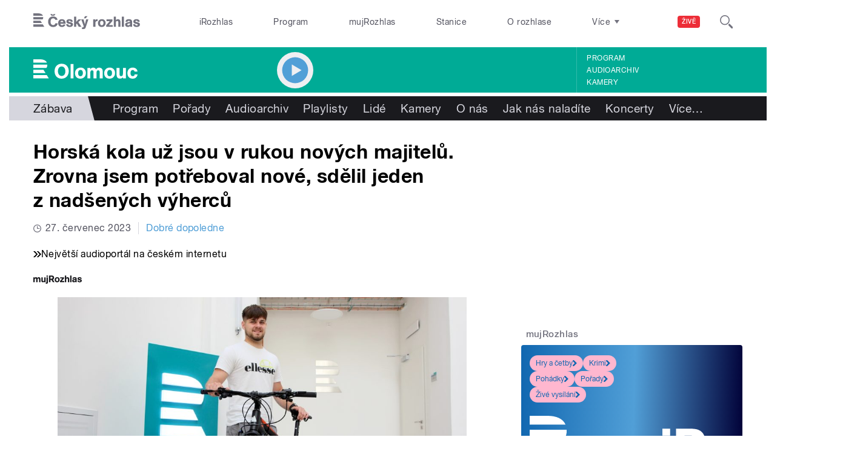

--- FILE ---
content_type: text/html; charset=utf-8
request_url: https://olomouc.rozhlas.cz/horska-kola-uz-jsou-v-rukou-novych-majitelu-zrovna-jsem-potreboval-nove-sdelil-9041223
body_size: 42092
content:

<!DOCTYPE html>
  <!--[if IEMobile 7]><html class="no-js ie iem7" lang="cs" dir="ltr"><![endif]-->
  <!--[if lte IE 6]><html class="no-js ie lt-ie9 lt-ie8 lt-ie7" lang="cs" dir="ltr"><![endif]-->
  <!--[if (IE 7)&(!IEMobile)]><html class="no-js ie lt-ie9 lt-ie8" lang="cs" dir="ltr"><![endif]-->
  <!--[if IE 8]><html class="no-js ie lt-ie9" lang="cs" dir="ltr"><![endif]-->
  <!--[if (gte IE 9)|(gt IEMobile 7)]><html class="no-js ie" lang="cs" dir="ltr" prefix=": fb: http://ogp.me/ns/fb# og: http://ogp.me/ns# article: http://ogp.me/ns/article# book: http://ogp.me/ns/book# profile: http://ogp.me/ns/profile# video: http://ogp.me/ns/video# product: http://ogp.me/ns/product#"><![endif]-->
  <!--[if !IE]><!--><html class="no-js" lang="cs" dir="ltr" prefix=": fb: http://ogp.me/ns/fb# og: http://ogp.me/ns# article: http://ogp.me/ns/article# book: http://ogp.me/ns/book# profile: http://ogp.me/ns/profile# video: http://ogp.me/ns/video# product: http://ogp.me/ns/product#"><!--<![endif]-->
<head>
  <!--[if IE]><![endif]-->
<meta charset="utf-8" />
<link rel="shortcut icon" href="https://olomouc.rozhlas.cz/sites/default/files/favicon_olomouc.ico" type="image/vnd.microsoft.icon" />
<script>dataLayer = [{"entityBundle":"article","entityLabel":"Horsk\u00e1 kola u\u017e jsou v rukou nov\u00fdch majitel\u016f. Zrovna jsem pot\u0159eboval nov\u00e9, sd\u011blil jeden z nad\u0161en\u00fdch v\u00fdherc\u016f","entityTnid":"0","entityVid":"3964557","entityUid":"113602","entityCreated":"1690455461","entityStatus":"1","domain":"olomouc","matrixID":"1","event":"pageview","siteDomain":"rozhlas.cz","siteContext":"olomouc","siteDocumentPath":"\/horska-kola-uz-jsou-v-rukou-novych-majitelu-zrovna-jsem-potreboval-nove-sdelil-9041223","siteBroadcastStation":"olomouc","contentCreator":"olomouc","sourceDomain":"olomouc","siteDocumentTitle":"Horsk\u00e1 kola u\u017e jsou v rukou nov\u00fdch majitel\u016f. Zrovna jsem pot\u0159eboval nov\u00e9, sd\u011blil jeden z nad\u0161en\u00fdch v\u00fdherc\u016f | Olomouc","siteSection":"zabava","siteEntityBundle":"article","siteEntityLabel":"Horsk\u00e1 kola u\u017e jsou v rukou nov\u00fdch majitel\u016f. Zrovna jsem pot\u0159eboval nov\u00e9, sd\u011blil jeden z nad\u0161en\u00fdch v\u00fdherc\u016f","contentName":"Horsk\u00e1 kola u\u017e jsou v rukou nov\u00fdch majitel\u016f. Zrovna jsem pot\u0159eboval nov\u00e9, sd\u011blil jeden z nad\u0161en\u00fdch v\u00fdherc\u016f","contentID":9041223,"contentShow":"e7d62290-6be6-3229-a40f-5730c0567239: Dobr\u00e9 dopoledne s \u010cesk\u00fdm rozhlasem Olomouc","contentAuthor":"Ji\u0159\u00ed Mat\u011bj\u016f","contentCreationDateGMT":"2023-07-27T14:30:00+02:00","contentLength":661,"articleType":"audio","shortTitle":"Horsk\u00e1 kola u\u017e jsou v rukou nov\u00fdch majitel\u016f. Zrovna jsem pot\u0159eboval nov\u00e9, sd\u011blil jeden z v\u00fdherc\u016f","pDateStart":"2023-07-27T14:30:00","uDate":"2023-07-27T14:30:00","theme":{"93":"Z\u00e1bava"},"format":{"570":"Sout\u011b\u017e"},"customLabel":"V\u00fdherci horsk\u00fdch kol","characteristic":"leisure","authorWeb":{"8632032":"David Jahoda"},"authorBroadcast":{"5004249":"Ji\u0159\u00ed Mat\u011bj\u016f"},"show":{"6394143":"Dobr\u00e9 dopoledne s \u010cesk\u00fdm rozhlasem Olomouc"}}];</script>
<link rel="profile" href="http://www.w3.org/1999/xhtml/vocab" />
<meta name="HandheldFriendly" content="true" />
<meta name="MobileOptimized" content="width" />
<meta http-equiv="cleartype" content="on" />
<link rel="apple-touch-icon-precomposed" href="https://olomouc.rozhlas.cz/sites/all/themes/custom/e7/apple-touch-icon-precomposed-114x114.png" sizes="114x114" />
<link rel="apple-touch-icon-precomposed" href="https://olomouc.rozhlas.cz/sites/all/themes/custom/e7/apple-touch-icon-precomposed-144x144.png" sizes="144x144" />
<link rel="apple-touch-icon-precomposed" href="https://olomouc.rozhlas.cz/sites/all/themes/custom/e7/apple-touch-icon-precomposed-72x72.png" sizes="72x72" />
<link rel="apple-touch-icon-precomposed" href="https://olomouc.rozhlas.cz/sites/all/themes/custom/e7/apple-touch-icon-precomposed.png" />
<meta name="description" content="Český rozhlas Olomouc, to nejsou jen písničky, různé zábavné či naučné pořady, ale také soutěže a v nich skvělé ceny. Ty nejhodnotnější z posledních dvou souteží, tedy horská kola, jsme šťastným výhercům předali ve čtvrtek 27. července." />
<meta name="abstract" content="Český rozhlas Olomouc, to nejsou jen písničky, různé zábavné či naučné pořady, ale také soutěže a v nich skvělé ceny. Ty nejhodnotnější z posledních dvou souteží, tedy horská kola, jsme šťastným výhercům předali ve čtvrtek 27. července." />
<meta name="robots" content="follow, index" />
<meta name="keywords" content="rozhlas, veřejná služba, Český Rozhlas" />
<meta name="news_keywords" content="rozhlas, veřejná služba, Český Rozhlas" />
<meta name="viewport" content="width=device-width" />
<meta name="rating" content="general" />
<link rel="image_src" href="https://olomouc.rozhlas.cz/sites/default/files/images/90d45cee65e27460f4b2871581f4576f.JPG" />
<meta name="referrer" content="origin" />
<link rel="canonical" href="https://olomouc.rozhlas.cz/horska-kola-uz-jsou-v-rukou-novych-majitelu-zrovna-jsem-potreboval-nove-sdelil-9041223" />
<meta name="generator" content="Drupal 7 (http://drupal.org)" />
<link rel="shortlink" href="https://olomouc.rozhlas.cz/horska-kola-uz-jsou-v-rukou-novych-majitelu-zrovna-jsem-potreboval-nove-sdelil-9041223" />
<meta name="rights" content="Czech Radio (Český rozhlas)" />
<meta http-equiv="content-language" content="cs" />
<meta property="og:site_name" content="Olomouc" />
<meta property="og:type" content="article" />
<meta property="og:url" content="https://olomouc.rozhlas.cz/horska-kola-uz-jsou-v-rukou-novych-majitelu-zrovna-jsem-potreboval-nove-sdelil-9041223" />
<meta property="og:title" content="Horská kola už jsou v rukou nových majitelů. Zrovna jsem potřeboval nové, sdělil jeden z nadšených výherců" />
<meta property="og:description" content="Český rozhlas Olomouc, to nejsou jen písničky, různé zábavné či naučné pořady, ale také soutěže a v nich skvělé ceny. Ty nejhodnotnější z posledních dvou souteží, tedy horská kola, jsme šťastným výhercům předali ve čtvrtek 27. července." />
<meta property="og:updated_time" content="2023-07-27T14:30:00" />
<meta property="og:image" content="https://olomouc.rozhlas.cz/sites/default/files/styles/facebook/public/images/90d45cee65e27460f4b2871581f4576f.JPG?itok=kp1n2NbG" />
<meta property="og:image:url" content="https://olomouc.rozhlas.cz/sites/default/files/styles/facebook/public/images/90d45cee65e27460f4b2871581f4576f.JPG?itok=kp1n2NbG" />
<meta property="og:image:secure_url" content="https://olomouc.rozhlas.cz/sites/default/files/styles/facebook/public/images/90d45cee65e27460f4b2871581f4576f.JPG?itok=kp1n2NbG" />
<meta name="twitter:card" content="summary_large_image" />
<meta name="twitter:url" content="https://olomouc.rozhlas.cz/horska-kola-uz-jsou-v-rukou-novych-majitelu-zrovna-jsem-potreboval-nove-sdelil-9041223" />
<meta name="twitter:title" content="Horská kola už jsou v rukou nových majitelů. Zrovna jsem potřeboval nové, sdělil jeden z nadšených výherců | Olomouc" />
<meta name="twitter:image" content="https://olomouc.rozhlas.cz/sites/default/files/styles/twitter/public/images/90d45cee65e27460f4b2871581f4576f.JPG?itok=vjrcmAuG#696fc79e8be44" />
<meta name="twitter:description" content="Český rozhlas Olomouc, to nejsou jen písničky, různé zábavné či naučné pořady, ale také soutěže a v nich skvělé ceny. Ty nejhodnotnější z posledních dvou souteží, tedy horská kola, jsme šťastným výhercům předali ve čtvrtek 27. července." />
<meta property="article:publisher" content="Czech Radio (Český rozhlas)" />
<meta property="article:section" content="Zábava" />
<meta property="article:published_time" content="2023-07-27T14:30:00" />
<meta property="article:modified_time" content="2023-07-27T14:30:00" />
    <meta name="twitter:dnt" content="on" />  <title>Horská kola už jsou v rukou nových majitelů. Zrovna jsem potřeboval nové, sdělil jeden z výherců | Olomouc</title>
  <link type="text/css" rel="stylesheet" href="/sites/default/files/advagg_css/css__GBjzmUY-Gc71J7kBt1Tc6sRlgH2c7wx3VctlmKm8Iow__l3aOkxtKif_bniKKpiK5vFrVgn3b8xt01-OBcnSkqks__AepQsBqnHDPvQeQBqKz8sYxuo4xvF_O8XMyFGOCqO4k.css" media="all" />
<link type="text/css" rel="stylesheet" href="/sites/default/files/advagg_css/css__2GiARazTPkqbJXkQDl2P0cJoUew42XRSmDKK1Y8VACw__qprGZRNLqiO1IQOpUQV8twZWpGVqH2ZFjufGZrQFEj8__AepQsBqnHDPvQeQBqKz8sYxuo4xvF_O8XMyFGOCqO4k.css" media="all" />
<link type="text/css" rel="stylesheet" href="/sites/default/files/advagg_css/css__BF8W_blKQtPnbjQTY9x1jeMYAPMgw_DaHD_Jx-1OrhE__VgwyfQt-yRZrTCQFX_pOadE6PR9mZKmik_FgvfGFGJc__AepQsBqnHDPvQeQBqKz8sYxuo4xvF_O8XMyFGOCqO4k.css" media="screen" />
<link type="text/css" rel="stylesheet" href="/sites/default/files/advagg_css/css__XxBTW50_XnMb9oGV956xnQ2Ymlf_ZEduUfwOF3ytJ60__ppwpw5AD_6QGHt1-JMaKGhtfk2-WDv7yB6EqzXySrWE__AepQsBqnHDPvQeQBqKz8sYxuo4xvF_O8XMyFGOCqO4k.css" media="all" />
<link type="text/css" rel="stylesheet" href="/sites/default/files/advagg_css/css__PHfxKdry1WYvjBvAkjEgDxfThyMrlHyWh98c3zQs0yI__IBm_8LQNXI_gpPabK2zSF8xtkSvVrmoRBVooBo9RHKM__AepQsBqnHDPvQeQBqKz8sYxuo4xvF_O8XMyFGOCqO4k.css" media="all" />
<link type="text/css" rel="stylesheet" href="https://www.mujrozhlas.cz/themes/mr_frontend/css/mr-player.css?v=3" media="all" />
  
  <!-- Google Tag Manager -->
  <script>(function(w,d,s,l,i){w[l]=w[l]||[];w[l].push({'gtm.start':new Date().getTime(),event:'gtm.js'});var f=d.getElementsByTagName(s)[0],j=d.createElement(s),dl=l!='dataLayer'?'&l='+l:'';j.async=true;j.src='https://www.googletagmanager.com/gtm.js?id='+i+dl;f.parentNode.insertBefore(j,f);})(window,document,'script','dataLayer','GTM-WXJSC5M');</script>
  <!-- End Google Tag Manager -->

  <script>
    var CROnfig = {};
    CROnfig.show_rzsport = true;
    CROnfig.rzSportPlaysRadiozurnal = false;
    CROnfig.rzSportPlayerRapiStage = false;
    CROnfig.show_pohoda = true;
    CROnfig.zalozniplayer = false;
  </script>
  <script type="text/javascript" src="/sites/default/files/advagg_js/js__rYWh82IgrqwAqNoSrkeEAaM0iZFArNngvb2-Q5fVsv4__ZHV5jMksziuQGbGYfeBkn2jd1S6B37yFufuSc3NefBo__AepQsBqnHDPvQeQBqKz8sYxuo4xvF_O8XMyFGOCqO4k.js"></script>
<script type="text/javascript">
<!--//--><![CDATA[//><!--
var googletag = googletag || {};
googletag.cmd = googletag.cmd || [];
googletag.slots = googletag.slots || {};
//--><!]]>
</script>
<script type="text/javascript" src="/sites/default/files/advagg_js/js__nx-rsuUh3rhCkWAaCgnPDW5VpSdhPjFPsiInYKmAj1c__wK5T9g-zXDqMyJZe2F2HSuD7ULCdthMbPrwjmXEX9ww__AepQsBqnHDPvQeQBqKz8sYxuo4xvF_O8XMyFGOCqO4k.js"></script>
<script type="text/javascript" src="/sites/default/files/advagg_js/js__3LuYkqUjZCBoSLlHr2m61kSbmsCSqUKFXy8HcWtx3W4__fjMmdyFoQfs65a7ohq9q0rrTzQSedREzEOJ7PEgkNE8__AepQsBqnHDPvQeQBqKz8sYxuo4xvF_O8XMyFGOCqO4k.js" async="async"></script>
<script type="text/javascript" src="/sites/default/files/advagg_js/js__RPyYfJ4hDepGgZWtp1VbdI9yRaaKhnupkp97kCqBx00___VKZphQ1g0R1q7NLg3c5j8TW51VAlZJ6OKVG4z51ylM__AepQsBqnHDPvQeQBqKz8sYxuo4xvF_O8XMyFGOCqO4k.js"></script>
<script type="text/javascript" src="/sites/default/files/advagg_js/js__jq17M-Yn_NCLn9fAP1e9VYcwYPzfnHMvZJeRHnXxzb0__Eb6lKcH_m17idr7gsrEY7-M8ZzzuhGRfALj8WgvtM9k__AepQsBqnHDPvQeQBqKz8sYxuo4xvF_O8XMyFGOCqO4k.js" async="async"></script>
<script type="text/javascript" src="/sites/default/files/advagg_js/js__wl14XbUimBFmp94EIdah0ABCfPbvawYfkYnlKdXjnO8__sw7ZRB1zb_UPjUmgbiyyEOdYgQ1NwX9mPkwdRvLHDpw__AepQsBqnHDPvQeQBqKz8sYxuo4xvF_O8XMyFGOCqO4k.js"></script>
<script type="text/javascript">
<!--//--><![CDATA[//><!--
googletag.cmd.push(function() {
googletag.slots["d7_aside01_olomouc"] = googletag.defineSlot("40021396/d7_aside01/d7_aside01_olomouc", [320, 160], "dfp-ad-d7_aside01_olomouc")
  .addService(googletag.pubads())
});
//--><!]]>
</script>
<script type="text/javascript">
<!--//--><![CDATA[//><!--
googletag.cmd.push(function() {
googletag.slots["d7_aside02_olomouc"] = googletag.defineSlot("40021396/d7_aside02/d7_aside02_olomouc", [320, 160], "dfp-ad-d7_aside02_olomouc")
  .addService(googletag.pubads())
});
//--><!]]>
</script>
<script type="text/javascript" src="/sites/default/files/advagg_js/js__bFOh74rblCNfeAqBWGqF603OXHEBWOI8xUWm9gk-Mnw__WRsh3RAG-_KLWXWdUSL4k-yHTn1vu2dbvluPCCmj_wc__AepQsBqnHDPvQeQBqKz8sYxuo4xvF_O8XMyFGOCqO4k.js"></script>
<script type="text/javascript">
<!--//--><![CDATA[//><!--
document.createElement( "picture" );
//--><!]]>
</script>
<script type="text/javascript" src="/sites/default/files/advagg_js/js__pFtEQJvId5QyuxpyywogU938GXS3GMyGjQziQRZPyb8__dQT-o5CgVnDV9A-I1m2xtU4J_paYKfCnTMrCPiTJZpk__AepQsBqnHDPvQeQBqKz8sYxuo4xvF_O8XMyFGOCqO4k.js"></script>
<script type="text/javascript">
<!--//--><![CDATA[//><!--
googletag.cmd.push(function() {
  googletag.pubads().enableAsyncRendering();
  googletag.pubads().enableSingleRequest();
  googletag.pubads().collapseEmptyDivs(true);
});

googletag.cmd.push(function() {
googletag.enableServices();
});

//--><!]]>
</script>
<script type="text/javascript" src="/sites/default/files/advagg_js/js__QZQyKZ0p2Zpug4srlz8Zc5fU1GQYFq9IGBuZDLbaiUI__6HnoKXOwdkkTu1M6ZWr_q63vsU7_ZsmMfTcdX2dut4s__AepQsBqnHDPvQeQBqKz8sYxuo4xvF_O8XMyFGOCqO4k.js"></script>
<script type="text/javascript" src="/sites/default/files/advagg_js/js__ZL-2Cq9PBcUjhEoJ4omOxtW0_4aZpyH4lcKIfbt0WTU__6McCmQfoZNGzAxoZMPNc5xGwFM91dq9fqVr-56vEcxI__AepQsBqnHDPvQeQBqKz8sYxuo4xvF_O8XMyFGOCqO4k.js"></script>
<script type="text/javascript" src="/sites/default/files/advagg_js/js__iZ-ZgsOGGv8eNMcTp087He63DEThq_I6rFvIGnDwXeo__MyA8cat7xRB-VZOV8JR0rILc-9rVbBizHbjzHSb8WvQ__AepQsBqnHDPvQeQBqKz8sYxuo4xvF_O8XMyFGOCqO4k.js"></script>
<script type="text/javascript" src="/sites/default/files/advagg_js/js__za5hWiKjL6kqxt5fS5nVQRqXhwbOgSuYuPcBnn1SptI__ZMt0lnXvsctqLqdpPSpaXluDd4LQTp2fUWaHZ-jn_JU__AepQsBqnHDPvQeQBqKz8sYxuo4xvF_O8XMyFGOCqO4k.js"></script>
<script type="text/javascript" src="/sites/default/files/advagg_js/js__nU0KMthhylKLeRETj9KvuK_iYkA7N4lJNkYpsOL7Jg4__3-hZ7xBVQpHYy67ZZqjHtTV-6n6d62kUo-jaWxBUuJg__AepQsBqnHDPvQeQBqKz8sYxuo4xvF_O8XMyFGOCqO4k.js"></script>
<script type="text/javascript" src="/sites/default/files/advagg_js/js__nxUG0XXImTC1ZOsDz3XKTn1BLBRx_nrO9MNwxf6EWN8__RiyVyVU1Hu3PTBUXR3Tk48YM5_GOitSjdWdvv9lagu8__AepQsBqnHDPvQeQBqKz8sYxuo4xvF_O8XMyFGOCqO4k.js"></script>
<script type="text/javascript" src="/sites/default/files/advagg_js/js__I7lmrYIinhbbMMt8o9WEDrLe2NsojNBXXRijudhKics__w5Eqtdh1UBAT5Fc9YlB3N-k-H9QaED2gQ_tBbZVjKZE__AepQsBqnHDPvQeQBqKz8sYxuo4xvF_O8XMyFGOCqO4k.js"></script>
<script type="text/javascript" src="/sites/default/files/advagg_js/js__b3U5n2mOID71vmIvwnrOhOeqYlVqQ9C4uqBD8TpykF4__xaAWT3tMy17M5oCKdxEBUA75DBmumlqdHOJd4Zk9SrQ__AepQsBqnHDPvQeQBqKz8sYxuo4xvF_O8XMyFGOCqO4k.js"></script>
<script type="text/javascript">
<!--//--><![CDATA[//><!--
jQuery.extend(Drupal.settings, {"basePath":"\/","pathPrefix":"","setHasJsCookie":0,"ajaxPageState":{"theme":"e7","theme_token":"av-3qa3UmLice6YF66hAMo3Xc1PZmKIQJvK8cc4AM2s","jquery_version":"2.1","css":{"sites\/all\/themes\/contrib\/omega\/omega\/css\/modules\/system\/system.base.css":1,"sites\/all\/themes\/contrib\/omega\/omega\/css\/modules\/system\/system.menus.theme.css":1,"sites\/all\/themes\/contrib\/omega\/omega\/css\/modules\/system\/system.messages.theme.css":1,"sites\/all\/themes\/contrib\/omega\/omega\/css\/modules\/system\/system.theme.css":1,"sites\/all\/modules\/custom\/cro_layouts\/cro_layouts.css":1,"sites\/all\/modules\/contrib\/date\/date_api\/date.css":1,"sites\/all\/modules\/contrib\/date\/date_popup\/themes\/datepicker.1.7.css":1,"sites\/all\/modules\/contrib\/domain\/domain_nav\/domain_nav.css":1,"modules\/node\/node.css":1,"sites\/all\/modules\/contrib\/picture\/picture_wysiwyg.css":1,"sites\/all\/themes\/contrib\/omega\/omega\/css\/modules\/field\/field.theme.css":1,"sites\/all\/modules\/contrib\/views\/css\/views.css":1,"sites\/all\/themes\/contrib\/omega\/omega\/css\/modules\/user\/user.base.css":1,"sites\/all\/themes\/contrib\/omega\/omega\/css\/modules\/user\/user.theme.css":1,"misc\/ui\/jquery.ui.core.css":1,"misc\/ui\/jquery.ui.theme.css":1,"sites\/all\/libraries\/soundmanager2\/demo\/bar-ui\/css\/bar-ui.css":1,"sites\/all\/modules\/contrib\/picture\/lazysizes\/plugins\/aspectratio\/ls.aspectratio.css":1,"sites\/all\/modules\/contrib\/ctools\/css\/ctools.css":1,"sites\/all\/modules\/contrib\/ctools\/css\/modal.css":1,"sites\/all\/modules\/contrib\/modal_forms\/css\/modal_forms_popup.css":1,"sites\/all\/modules\/contrib\/panels\/css\/panels.css":1,"sites\/all\/libraries\/photoswipe\/dist\/photoswipe.css":1,"sites\/all\/libraries\/photoswipe\/dist\/default-skin\/default-skin.css":1,"sites\/all\/libraries\/fontello\/css\/fontello.css":1,"sites\/all\/modules\/custom\/cro_search_box\/cro_search_box.css":1,"sites\/all\/themes\/custom\/e7\/css\/e7.normalize.css":1,"sites\/all\/themes\/custom\/e7\/css\/e7.hacks.css":1,"sites\/all\/themes\/custom\/e7\/css\/e7.styles.css":1,"https:\/\/www.mujrozhlas.cz\/themes\/mr_frontend\/css\/mr-player.css?v=3":1},"js":{"sites\/all\/modules\/contrib\/picture\/picturefill2\/picturefill.min.js":1,"sites\/all\/modules\/contrib\/picture\/picture.min.js":1,"sites\/all\/modules\/modified-contrib\/photoswipe\/js\/photoswipe.jquery.js":1,"sites\/all\/modules\/modified-contrib\/soundmanager2\/soundmanager2_config.js":1,"sites\/all\/modules\/custom\/cro_autoplay\/js\/cro_autoplay.js":1,"sites\/all\/modules\/contrib\/jquery_update\/replace\/jquery\/2.1\/jquery.min.js":1,"misc\/jquery-extend-3.4.0.js":1,"misc\/jquery-html-prefilter-3.5.0-backport.js":1,"misc\/jquery.once.js":1,"misc\/drupal.js":1,"sites\/all\/themes\/contrib\/omega\/omega\/js\/no-js.js":1,"sites\/all\/modules\/contrib\/picture\/lazysizes\/lazysizes.min.js":1,"sites\/all\/modules\/contrib\/jquery_update\/replace\/ui\/ui\/minified\/jquery.ui.core.min.js":1,"sites\/all\/modules\/contrib\/picture\/lazysizes\/plugins\/aspectratio\/ls.aspectratio.min.js":1,"sites\/all\/modules\/contrib\/jquery_update\/replace\/ui\/external\/jquery.cookie.js":1,"sites\/all\/modules\/contrib\/jquery_update\/replace\/jquery.form\/3\/jquery.form.min.js":1,"sites\/all\/libraries\/soundmanager2\/script\/soundmanager2-nodebug-jsmin.js":1,"misc\/ajax.js":1,"sites\/all\/modules\/contrib\/jquery_update\/js\/jquery_update.js":1,"sites\/all\/modules\/custom\/cro_twitter\/js\/cro_twitter.js":1,"sites\/all\/modules\/contrib\/admin_menu\/admin_devel\/admin_devel.js":1,"sites\/all\/modules\/custom\/site_tweaks\/js\/site_tweaks.js":1,"public:\/\/languages\/cs_kXq7WhMyrha0TzO4_uXpQOMbP444pxdi5rTkCalsljA.js":1,"misc\/progress.js":1,"sites\/all\/modules\/contrib\/ctools\/js\/modal.js":1,"sites\/all\/modules\/contrib\/modal_forms\/js\/modal_forms_popup.js":1,"sites\/all\/libraries\/photoswipe\/dist\/photoswipe.min.js":1,"sites\/all\/libraries\/photoswipe\/dist\/photoswipe-ui-default.min.js":1,"https:\/\/www.mujrozhlas.cz\/themes\/mr_frontend\/js\/embeddedPlayer.js?v=3":1,"sites\/all\/modules\/custom\/cro_mujrozhlas_player\/js\/cro_mujrozhlas_player.js":1,"sites\/all\/modules\/custom\/cro_hotnews\/js\/cro_hotnews.js":1,"sites\/all\/modules\/custom\/cro_search_box\/cro_search_box.js":1,"sites\/all\/modules\/custom\/cro_data_api_helper\/js\/libs\/jquery.cycle.lite-1.7.js":1,"sites\/all\/modules\/custom\/cro_data_api_helper\/js\/libs\/jquery.popup-v1.js":1,"sites\/all\/modules\/custom\/cro_player_box\/js\/cro_player_box.js":1,"sites\/all\/modules\/contrib\/datalayer\/datalayer.js":1,"sites\/all\/modules\/custom\/cro_data_api_helper\/js\/jquery.cro-2.0.14.js":1,"sites\/all\/modules\/custom\/cro_player_box\/js\/jquery.cro.box.schedule.single-2.1.1.js":1,"sites\/all\/modules\/custom\/cro_blocks\/js\/cro_stationsbox.js":1,"sites\/all\/modules\/custom\/cro_soundmanager\/js\/shaka-player.compiled.js":1,"sites\/all\/themes\/custom\/e7\/js\/cro_ui_analytics.js":1,"sites\/all\/modules\/custom\/cro_soundmanager\/js\/cro_rapi_player.js":1,"sites\/all\/themes\/custom\/e7\/js\/cro_buttons.js":1,"sites\/all\/themes\/custom\/e7\/js\/cro_carousel.js":1,"sites\/all\/themes\/custom\/e7\/js\/cro_floatingfixedbuttons.js":1,"sites\/all\/themes\/custom\/e7\/js\/cro_floatingfixednav.js":1,"sites\/all\/themes\/custom\/e7\/js\/cro_gallery_ga.js":1,"sites\/all\/themes\/custom\/e7\/js\/cro_responsivelist.js":1,"sites\/all\/themes\/custom\/e7\/js\/cro_responsiveembeds.js":1,"sites\/all\/themes\/custom\/e7\/js\/cro_dropdowns.js":1,"sites\/all\/themes\/custom\/e7\/js\/e7.behaviors.js":1,"sites\/all\/themes\/custom\/e7\/js\/jquery.mobile-events.min.js":1,"sites\/all\/themes\/custom\/e7\/..\/cro_admin_theme\/js\/mobile_menu.js":1}},"CToolsModal":{"loadingText":"Na\u010d\u00edt\u00e1n\u00ed...","closeText":"Zav\u0159\u00edt okno","closeImage":"\u003Cimg src=\u0022https:\/\/olomouc.rozhlas.cz\/sites\/all\/modules\/contrib\/ctools\/images\/icon-close-window.png\u0022 alt=\u0022Zav\u0159\u00edt okno\u0022 title=\u0022Zav\u0159\u00edt okno\u0022 \/\u003E","throbber":"\u003Cimg src=\u0022https:\/\/olomouc.rozhlas.cz\/sites\/all\/modules\/contrib\/ctools\/images\/throbber.gif\u0022 alt=\u0022Na\u010d\u00edt\u00e1n\u00ed\u0022 title=\u0022Na\u010d\u00edt\u00e1n\u00ed...\u0022 \/\u003E"},"modal-popup-small":{"modalSize":{"type":"fixed","width":300,"height":300},"modalOptions":{"opacity":0.85,"background":"#000"},"animation":"fadeIn","modalTheme":"ModalFormsPopup","throbber":"\u003Cimg src=\u0022https:\/\/olomouc.rozhlas.cz\/sites\/all\/modules\/contrib\/modal_forms\/images\/loading_animation.gif\u0022 alt=\u0022Na\u010d\u00edt\u00e1n\u00ed...\u0022 title=\u0022Na\u010d\u00edt\u00e1n\u00ed\u0022 \/\u003E","closeText":"Zav\u0159\u00edt"},"modal-popup-medium":{"modalSize":{"type":"fixed","width":550,"height":450},"modalOptions":{"opacity":0.85,"background":"#000"},"animation":"fadeIn","modalTheme":"ModalFormsPopup","throbber":"\u003Cimg src=\u0022https:\/\/olomouc.rozhlas.cz\/sites\/all\/modules\/contrib\/modal_forms\/images\/loading_animation.gif\u0022 alt=\u0022Na\u010d\u00edt\u00e1n\u00ed...\u0022 title=\u0022Na\u010d\u00edt\u00e1n\u00ed\u0022 \/\u003E","closeText":"Zav\u0159\u00edt"},"modal-popup-large":{"modalSize":{"type":"scale","width":0.8,"height":0.8},"modalOptions":{"opacity":0.85,"background":"#000"},"animation":"fadeIn","modalTheme":"ModalFormsPopup","throbber":"\u003Cimg src=\u0022https:\/\/olomouc.rozhlas.cz\/sites\/all\/modules\/contrib\/modal_forms\/images\/loading_animation.gif\u0022 alt=\u0022Na\u010d\u00edt\u00e1n\u00ed...\u0022 title=\u0022Na\u010d\u00edt\u00e1n\u00ed\u0022 \/\u003E","closeText":"Zav\u0159\u00edt"},"soundmanager2":{"mod_url":"\/sites\/all\/libraries\/soundmanager2\/swf\/","debug":false,"stream":false},"better_exposed_filters":{"views":{"cro_clanek_3":{"displays":{"b_041h":{"filters":[]}}},"cro_clanek_2":{"displays":{"b_041h_2":{"filters":[]}}},"cro_clanek":{"displays":{"b_002j":{"filters":[]}}}}},"photoswipe":{"options":{"showAnimationDuration":333,"hideAnimationDuration":333,"showHideOpacity":false,"bgOpacity":1,"spacing":0.12,"allowPanToNext":true,"maxSpreadZoom":2,"loop":true,"pinchToClose":true,"closeOnScroll":false,"closeOnVerticalDrag":true,"mouseUsed":false,"escKey":true,"arrowKeys":true,"history":true,"errorMsg":"\u003Cdiv class=\u0022pswp__error-msg\u0022\u003E\u003Ca href=\u0022%url%\u0022 target=\u0022_blank\u0022\u003EThe image\u003C\/a\u003E could not be loaded.\u003C\/div\u003E","preload":[1,1],"mainClass":null,"focus":true}},"cro-node-contact-form-modal-style":{"modalClass":"cro-node-contact-form"},"dataLayer":{"languages":{"cs":{"language":"cs","name":"Czech","native":"\u010ce\u0161tina","direction":"0","enabled":"1","plurals":"3","formula":"(((($n%10)==1)\u0026\u0026(($n%100)!=11))?(0):((((($n%10)\u003E=2)\u0026\u0026(($n%10)\u003C=4))\u0026\u0026((($n%100)\u003C10)||(($n%100)\u003E=20)))?(1):2))","domain":"","prefix":"","weight":"0","javascript":"kXq7WhMyrha0TzO4_uXpQOMbP444pxdi5rTkCalsljA"},"en":{"language":"en","name":"English","native":"English","direction":"0","enabled":"1","plurals":"0","formula":"","domain":"","prefix":"en","weight":"0","javascript":""}}}});
//--><!]]>
</script>
  
</head>
<body class="html not-front not-logged-in page-node page-node- page-node-9041223 node-type-article domain-olomouc-rozhlas-cz section-horska-kola-uz-jsou-v-rukou-novych-majitelu-zrovna-jsem-potreboval-nove-sdelil-9041223 section-horska-kola-uz-jsou-v-rukou-novych-majitelu-zrovna-jsem-potreboval-nove-sdelil-9041223 region olomouc web-station    ">
  <div id="fb-root"></div>
	<!-- Google Tag Manager (noscript) -->
  <noscript>
	  <iframe src="https://www.googletagmanager.com/ns.html?id=GTM-WXJSC5M" height="0" width="0" style="display:none;visibility:hidden"></iframe>
	</noscript>
  <!-- End Google Tag Manager (noscript) -->

  <a href="#main-content" class="element-invisible element-focusable">Přejít k hlavnímu obsahu</a>
    
  <div class="page article-type--audio">

  <header class="l-grid--12-1" role="banner">
    <nav class="b-014a">

  <div class="b-014a__logo">
    <a href="https://www.rozhlas.cz" title="Český rozhlas">
      <span class="hidden">Český Rozhlas</span>
    </a>
  </div>

      
  <ul class="b-014a__list"><li class="first b-014a__list-item"><a href="https://www.irozhlas.cz">iRozhlas</a></li>
<li class="b-014a__list-item"><a href="http://www.rozhlas.cz/program/portal/">Program</a></li>
<li class="b-014a__list-item"><a href="http://mujrozhlas.cz">mujRozhlas</a></li>
<li class="b-014a__list-item"><a href="https://portal.rozhlas.cz/stanice">Stanice</a></li>
<li class="last b-014a__list-item"><a href="http://www.rozhlas.cz/informace/portal/">O rozhlase</a></li>
</ul>
  
      
  <div class="b-014a__searchbar" id="cro_searchbox">
	<form action="/search" method="get" id="search-form">
		<input type="text" name="query" title="" placeholder="Napište, co hledáte">
		<button type="submit" class="b-014a__searchbar-submit" aria-label="Hledat">
			<span class="b-014a__searchbar-submit-image">
				<span class="hidden">Hledat</span>
			</span>
		</button>
    <input type="hidden" name="source" value="">
	</form>
</div>
  
</nav>

  
  <!-- stationbox desktop placeholder -->
<div class="b-001c__placeholder b-001c__placeholder--desktop b-001c__placeholder--active b-001c__anchor">
  <section class="box b-001c">
    <h2>Poslouchejte živě</h2>
    <div id="cro_stationsbox" class="b-001c__block--stations"></div>

    <div class="b-001c__block--buttons">
      <button id="regionalStationsButton" class="b-001c__toggler-wrap">
        <div class="b-001c__toggler">Regionální stanice</div>
      </button>

      <button id="alloverStationsButton" class="b-001c__toggler-wrap" hidden>
        <div class="b-001c__toggler b-001c__toggler--global">Celoplošné stanice</div>
      </button>

      <div class="b-001c__link">
        <a href="https://www.rozhlas.cz/stanice/portal/" class="b-001c__link-item">Stanice</a>
        <a href="https://www.mujrozhlas.cz/porady" class="b-001c__link-item">Audioarchiv</a>
        <a href="https://www.rozhlas.cz/iradio/podcast/" class="b-001c__link-item">Podcasty</a>
      </div>
    </div>
  </section>
</div>
<nav class="b-014b">
  <div class="b-014b__list-wrapper" style="display: none;">

    <!-- search bar -->
    <div class="b-014b__searchbar">
      <form id="search-form" class="b-014b__searchbar-form" action="/search" method="get">
        <input class="b-014b__searchbar-input" type="text" name="query" title="" placeholder="Napište, co hledáte">
        <button class="b-014b__searchbar-submit" type="submit" aria-label="Hledat">
          <span class="b-014b__searchbar-submit-image">
            <span class="hidden">Hledat</span>
          </span>
        </button>
      </form>
    </div>

    <!-- top submenu -->
          
  <ul class="b-014b__list"><li class="first b-014b__list-item"><a href="https://portal.rozhlas.cz/podcasty/porady">Podcasty</a></li>
<li class="b-014b__list-item"><a href="https://temata.rozhlas.cz/komentare">Komentáře</a></li>
<li class="b-014b__list-item"><a href="https://temata.rozhlas.cz/kultura">Kultura</a></li>
<li class="b-014b__list-item"><a href="https://www.irozhlas.cz/sport">Sport</a></li>
<li class="b-014b__list-item"><a href="https://portal.rozhlas.cz/vysilace/">Jak nás naladíte</a></li>
<li class="b-014b__list-item"><a href="https://www.mujrozhlas.cz/hry-cetby-povidky">Hry, četby, povídky</a></li>
<li class="b-014b__list-item"><a href="https://temata.rozhlas.cz/veda">Věda</a></li>
<li class="b-014b__list-item"><a href="https://temata.rozhlas.cz/nabozenstvi">Náboženství</a></li>
<li class="b-014b__list-item"><a href="https://digital.rozhlas.cz/">Digitální rádio</a></li>
<li class="b-014b__list-item"><a href="https://temata.rozhlas.cz/historie">Historie</a></li>
<li class="b-014b__list-item"><a href="https://temata.rozhlas.cz/priroda">Příroda</a></li>
<li class="b-014b__list-item"><a href="https://www.youtube.com/user/ceskyrozhlas">Publicistika v obraze</a></li>
<li class="b-014b__list-item"><a href="http://www.rozhlas.cz/zelenavlna/portal/">Zelená vlna</a></li>
<li class="b-014b__list-item"><a href="https://radioteka.cz/"> Radiotéka - Kupte si audioknihu</a></li>
<li class="last b-014b__list-item"><a href="https://poplatek.rozhlas.cz/">Rozhlasový poplatek</a></li>
</ul>
    
  </div>
</nav>    <div class="header__wrapper">
      
  <!-- Beginning of TEMP markup -->
    <!-- End of TEMP markup -->


<!-- Node Special Header (show, event) -->
  
<!-- Default station header -->
<div class="b-015 b-015__list bg-color-main">
  <div class="b-015__list-item b-015__list-item--left">
    <div class="b-015__logo-wrapper">
      <a class="b-015__logo bg-image-logo-main" href="/"></a>
      <span class="b-015__logo-textcontent">Olomouc</span>
    </div>
  </div>
  <div class="b-015__list-item b-015__list-item--right bg-gradient-vertical-60-color-add-3-to-color-main">
    <div class="b-015__launcher-wrapper">
              
  <div id="cro-box-schedule-single" data-station="olomouc">
	<div class="slot-0 b-015__launcher">
		<div class="b-015__launcher-button">
			<a class="button button-play--launcher" target="_blank" href="https://www.mujrozhlas.cz/zive/olomouc?autoplay=1">
				<div class="button__label hidden">Přehrát</div>
			</a>
		</div>
	</div>
</div>
            <ul class="b-015__services_list">
        <li class="b-015__services_list-item"><a href="/program" class="b-015__services_link b-015__services_link--program">Program</a></li>
        <li class="b-015__services_list-item"><a href="/audioarchiv" class="b-015__services_link b-015__services_link--audioarchiv">Audioarchiv</a></li>
        <li class="b-015__services_list-item"><a href="/kamery" class="b-015__services_link b-015__services_link--kamery">Kamery</a></li>
      </ul>
    </div>
  </div>
</div>
                  <div class="b-016__wrapper b-016__wrapper--title-navigation">
            <h2><span><a href="https://temata.rozhlas.cz/rozhovory?term_node_tid_depth_join%5B%5D=93">Zábava</a></span></h2>
                <nav class="b-016">
  
  <ul class="b-016__list cro_responsivelist"><li class="first b-016__list-item"><a href="/program">Program</a></li>
<li class="b-016__list-item"><a href="/porady">Pořady</a></li>
<li class="b-016__list-item"><a href="/audioarchiv">Audioarchiv</a></li>
<li class="b-016__list-item"><a href="/playlisty">Playlisty</a></li>
<li class="b-016__list-item"><a href="/lide">Lidé</a></li>
<li class="b-016__list-item"><a href="/kamery">Kamery</a></li>
<li class="b-016__list-item"><a href="/o-stanici-6472533">O nás</a></li>
<li class="b-016__list-item"><a href="/jak-nas-naladite-6472539">Jak nás naladíte</a></li>
<li class="b-016__list-item"><a href="/video">Koncerty</a></li>
<li class="b-016__list-item"><a href="/kontakty-6472536">Kontakt</a></li>
<li class="b-016__list-item"><a href="/publicistika?term_theme_tid%5B%5D=263620&amp;combine=">Naše akce</a></li>
<li class="b-016__list-item"><a href="/publicistika">O čem se mluví</a></li>
<li class="last b-016__list-item"><a href="/zpravy">Zprávy</a></li>
</ul>
</nav>
      </div>
    </div>
  </header>

  <div class="main">
    <div class="content" role="main">
                    <div class="l-grid--12-1 item-special">
          <div id="hotnews"></div>
        </div>
      <a id="main-content"></a>
                          <h1 class="article-type article-type--audio">Horská kola už jsou v&nbsp;rukou nových majitelů. Zrovna jsem potřeboval nové, sdělil jeden z&nbsp;nadšených výherců</h1>
                                          

    <div class="l-grid--8-1 nth-of-type--1 item-first">
                    <div class="content-1--8-1">
                <div class="node-block node-block--date-show">
      <div class="node-block__block node-block__block--date">
        <span>
                      27. červenec 2023                </span>
    </div>
        <div class="node-block__block node-block__block--show">
                                      <a href="/dobre-dopoledne-s-ceskym-rozhlasem-olomouc-6394143">
            Dobré dopoledne          </a>
                            </div>
  </div>





<div id="repeat" class="field field-image-primary has-main-audio">
      <!-- label is hidden -->
  
    <!-- Multi-value field -->
        <!-- Single-value field -->
        
<div class="field field-main-audio">

  <!-- label is hidden -->
  
  <!-- Multi-value field -->
    <div class="field-main-audio__list">
                        <div class="field-main-audio__list-item even"><div class="mujRozhlasPlayer" data-player='{"urlAjaxApi":"https:\/\/mujrozhlas.cz","urlRapi":"https:\/\/api.mujrozhlas.cz","data":{"autoplay":false,"embedId":9041223,"embedUrl":"https:\/\/olomouc.rozhlas.cz\/cro_soundmanager\/files\/9041223\/field_main_audio","series":{"title":"Horsk\u00e1 kola u\u017e jsou v rukou nov\u00fdch majitel\u016f. Zrovna jsem pot\u0159eboval nov\u00e9, sd\u011blil jeden z nad\u0161en\u00fdch v\u00fdherc\u016f","href":"\/dobre-dopoledne-s-ceskym-rozhlasem-olomouc-6394143"},"poster":{"src":"https:\/\/olomouc.rozhlas.cz\/sites\/default\/files\/styles\/cro_16x9_tablet\/public\/images\/90d45cee65e27460f4b2871581f4576f.JPG?itok=Y_4c7SAy","caption":"Dominik Menzel z Krnova se svou v\u00fdhrou | Foto: <a href=\"\/david-jahoda-8632032\">David Jahoda<\/a>, \u010cesk\u00fd rozhlas"},"brandHref":"https:\/\/www.mujrozhlas.cz","logoPosition":"bottom-right","defaultIndex":0,"showPlaylist":false,"playlist":[{"title":"Horsk\u00e1 kola u\u017e jsou v rukou nov\u00fdch majitel\u016f. Zrovna jsem pot\u0159eboval nov\u00e9, sd\u011blil jeden z nad\u0161en\u00fdch v\u00fdherc\u016f","since":"2023-07-27T14:30:00+02:00","part":1,"duration":224,"availability":[],"audioLinks":[{"linkType":"download","variant":"mp3","duration":224,"bitrate":128,"url":"https:\/\/portal.rozhlas.cz\/sites\/default\/files\/audios\/178e60dc4c27a75effe25c29411ed7ac.mp3","sizeInBytes":7181952}],"podcastLinks":[{"type":"mujRozhlas","title":"mujRozhlas","url":"https:\/\/api.mujrozhlas.cz\/show-redirect\/6394143"}],"meta":{"ga":{"contentId":"10851045","contentCreator":"olomouc","contentAuthor":"Ji\u0159\u00ed Mat\u011bj\u016f","contentName":"Horsk\u00e1 kola u\u017e jsou v rukou nov\u00fdch majitel\u016f. Zrovna jsem pot\u0159eboval nov\u00e9, sd\u011blil jeden z v\u00fdherc\u016f","contentNameShort":"Horsk\u00e1 kola u\u017e jsou v rukou nov\u00fdch majitel\u016f. Zrovna jsem pot\u0159eboval nov\u00e9, sd\u011blil jeden z v\u00fdherc\u016f"}},"rapiEpisode":{"attributes":{"shortTitle":"Horsk\u00e1 kola u\u017e jsou v rukou nov\u00fdch majitel\u016f. Zrovna jsem pot\u0159eboval nov\u00e9, sd\u011blil jeden z nad\u0161en\u00fdch v\u00fdherc\u016f","mirroredShow":{"title":"Dobr\u00e9 dopoledne s \u010cesk\u00fdm rozhlasem Olomouc"}},"relationships":{"show":{"data":{"id":"e7d62290-6be6-3229-a40f-5730c0567239"}}}}}]}}'>
  <div class="mrp-holder mrp-holder--skeleton">
    <div class="mrp-holder__wrap">
      <div class="mrp-holder__img">
        <div class="mrp-img">
          <div class="mrp-img__holder"></div>
        </div>
      </div>
      <div class="mrp-holder__body">
        <div class="mrp-holder__media">
          <div class="mrp-holder__header">
            <div class="mrp-series-title"></div>
            <div class="mrp-show-title"></div>
          </div>
          <div class="mrp-holder__info">
            <div class="mrp-duration"></div>
          </div>
          <div class="mrp-holder__play">
            <div class="mrp-btn mrp-btn--lg"></div>
          </div>
        </div>
        <div class="mrp-holder__logo"></div>
      </div>
    </div>
  </div>
</div>
</div>
                  </div>
</div>
  </div>










            </div>
                            <div class="content-container">
                                    <div class="content-1--1-1">
                            <div class="block-social-buttons-vertical">
        <ul class="social-icons">
            <li>
                <a title="Sdílet na Facebook" onclick="return !window.open(encodeURI(decodeURI(this.href)), '_blank', 'width=600,height=500');" href="http://www.facebook.com/share.php?u=https://olomouc.rozhlas.cz/horska-kola-uz-jsou-v-rukou-novych-majitelu-zrovna-jsem-potreboval-nove-sdelil-9041223#player=on&title=Horská kola už jsou v rukou nových majitelů. Zrovna jsem potřeboval nové, sdělil jeden z nadšených výherců">
                    <span class="facebook-icon"></span>
                </a>
            </li>
            <li>
                <a title="Sdílet na X" onclick="return !window.open(encodeURI(decodeURI(this.href)), '_blank', 'width=600,height=500');" href="http://twitter.com/share?url=https://olomouc.rozhlas.cz/horska-kola-uz-jsou-v-rukou-novych-majitelu-zrovna-jsem-potreboval-nove-sdelil-9041223#player=on&text=Horská kola už jsou v rukou nových majitelů. Zrovna jsem potřeboval nové, sdělil jeden z nadšených výherců">
                    <span class="x-icon"></span>
                </a>
            </li>
            <li>
                <a title="Sdílet na LinkedIn" onclick="return !window.open(encodeURI(decodeURI(this.href)), '_blank', 'width=600,height=500');" href="http://www.linkedin.com/shareArticle?mini=true&url=https://olomouc.rozhlas.cz/horska-kola-uz-jsou-v-rukou-novych-majitelu-zrovna-jsem-potreboval-nove-sdelil-9041223#player=on&title=Horská kola už jsou v rukou nových majitelů. Zrovna jsem potřeboval nové, sdělil jeden z nadšených výherců">
                    <span class="linkedin-icon"></span>
                </a>
            </li>
        </ul>
    </div>
                    </div>
                                                    <div class="content-1--7-2">
                        




<div class="field field-perex">

	<!-- label is hidden -->
	
		<!-- Multi-value field -->
	
		<!-- Single-value field -->
		<p>Český rozhlas Olomouc, to nejsou jen písničky, různé zábavné či naučné pořady, ale také soutěže a v nich skvělé&nbsp;ceny. Ty nejhodnotnější z posledních dvou souteží, tedy horská kola, jsme šťastným výhercům předali ve čtvrtek 27. července.</p>
	</div>








<div class="field body"data-io-article-url="https://olomouc.rozhlas.cz/horska-kola-uz-jsou-v-rukou-novych-majitelu-zrovna-jsem-potreboval-nove-sdelil-9041223">

	<!-- label is hidden -->
	
		<!-- Multi-value field -->
	
		<!-- Single-value field -->
		<!-- wa data-asset-id="64c24481c5c611.17328233" data-asset-type="photogallery" --><div class="photogallery-asset-wrapper"><div class="photoswipe-gallery">
<div class="field field-image-photos">

	<!-- label is hidden -->
	
		<!-- Multi-value field -->
	
		<!-- Single-value field -->
		<a href="https://olomouc.rozhlas.cz/sites/default/files/styles/cro_original_desktop/public/images/4258cb5e9e0af93adbc7cf06b88f2926.JPG?itok=o2X9Gub5" class="photoswipe" data-size="1280x853" data-overlay-title="&lt;div class=&quot;img-metadata&quot;&gt;&lt;span class=&quot;img-metadata__title&quot;&gt;Jan Čížek ze Štětovic se svou výhrou&lt;/span&gt;&lt;span class=&quot;img-metadata__spacer img-metadata__spacer--pipe&quot;&gt;|&lt;/span&gt;&lt;span class=&quot;img-metadata__label&quot;&gt;foto:&lt;/span&gt;&lt;span class=&quot;img-metadata__author&quot;&gt;&lt;a href=&quot;/david-jahoda-8632032&quot;&gt;David Jahoda&lt;/a&gt;&lt;/span&gt;&lt;span class=&quot;img-metadata__spacer img-metadata__spacer--comma&quot;&gt;, &lt;/span&gt;&lt;span class=&quot;img-metadata__source&quot;&gt;Český rozhlas&lt;/span&gt;&lt;/div&gt;"><img src="https://olomouc.rozhlas.cz/sites/default/files/styles/cro_16x9_tablet/public/images/4258cb5e9e0af93adbc7cf06b88f2926.JPG?itok=Rj--4lNE" width="960" height="540" alt="Jan Čížek ze Štětovic se svou výhrou" title="Jan Čížek ze Štětovic se svou výhrou | foto: David Jahoda,  Český rozhlas" /></a><a href="https://olomouc.rozhlas.cz/sites/default/files/styles/cro_original_desktop/public/images/fdecb5dfbdaf8f81712585fa6dd7deff.JPG?itok=hTx1JJf4" class="photoswipe" data-size="1280x853" data-overlay-title="&lt;div class=&quot;img-metadata&quot;&gt;&lt;span class=&quot;img-metadata__title&quot;&gt;Jan Čížek ze Štětovic se svou výhrou&lt;/span&gt;&lt;span class=&quot;img-metadata__spacer img-metadata__spacer--pipe&quot;&gt;|&lt;/span&gt;&lt;span class=&quot;img-metadata__label&quot;&gt;foto:&lt;/span&gt;&lt;span class=&quot;img-metadata__author&quot;&gt;&lt;a href=&quot;/david-jahoda-8632032&quot;&gt;David Jahoda&lt;/a&gt;&lt;/span&gt;&lt;span class=&quot;img-metadata__spacer img-metadata__spacer--comma&quot;&gt;, &lt;/span&gt;&lt;span class=&quot;img-metadata__source&quot;&gt;Český rozhlas&lt;/span&gt;&lt;/div&gt;"><img src="https://olomouc.rozhlas.cz/sites/default/files/styles/cro_16x9_tablet/public/images/fdecb5dfbdaf8f81712585fa6dd7deff.JPG?itok=kFsUGwGt" width="960" height="540" alt="Jan Čížek ze Štětovic se svou výhrou" title="Jan Čížek ze Štětovic se svou výhrou | foto: David Jahoda,  Český rozhlas" /></a><a href="https://olomouc.rozhlas.cz/sites/default/files/styles/cro_original_desktop/public/images/495866e0b8c985d3681cae33eeea1daf.JPG?itok=JOlN97bO" class="photoswipe" data-size="1280x853" data-overlay-title="&lt;div class=&quot;img-metadata&quot;&gt;&lt;span class=&quot;img-metadata__title&quot;&gt;Výherce Jan Čížek v rozhovoru s redaktorem Alešem Spurným&lt;/span&gt;&lt;span class=&quot;img-metadata__spacer img-metadata__spacer--pipe&quot;&gt;|&lt;/span&gt;&lt;span class=&quot;img-metadata__label&quot;&gt;foto:&lt;/span&gt;&lt;span class=&quot;img-metadata__author&quot;&gt;&lt;a href=&quot;/david-jahoda-8632032&quot;&gt;David Jahoda&lt;/a&gt;&lt;/span&gt;&lt;span class=&quot;img-metadata__spacer img-metadata__spacer--comma&quot;&gt;, &lt;/span&gt;&lt;span class=&quot;img-metadata__source&quot;&gt;Český rozhlas&lt;/span&gt;&lt;/div&gt;"><img src="https://olomouc.rozhlas.cz/sites/default/files/styles/cro_16x9_tablet/public/images/495866e0b8c985d3681cae33eeea1daf.JPG?itok=PGLYVm_q" width="960" height="540" alt="Výherce Jan Čížek v rozhovoru s redaktorem Alešem Spurným" title="Výherce Jan Čížek v rozhovoru s redaktorem Alešem Spurným | foto: David Jahoda,  Český rozhlas" /></a><a href="https://olomouc.rozhlas.cz/sites/default/files/styles/cro_original_desktop/public/images/9c62d3c0bac10c5970431a4390598d07.JPG?itok=xPeFDuMI" class="photoswipe" data-size="1280x853" data-overlay-title="&lt;div class=&quot;img-metadata&quot;&gt;&lt;span class=&quot;img-metadata__title&quot;&gt;Dominik Menzel z Krnova se svou výhrou&lt;/span&gt;&lt;span class=&quot;img-metadata__spacer img-metadata__spacer--pipe&quot;&gt;|&lt;/span&gt;&lt;span class=&quot;img-metadata__label&quot;&gt;foto:&lt;/span&gt;&lt;span class=&quot;img-metadata__author&quot;&gt;&lt;a href=&quot;/david-jahoda-8632032&quot;&gt;David Jahoda&lt;/a&gt;&lt;/span&gt;&lt;span class=&quot;img-metadata__spacer img-metadata__spacer--comma&quot;&gt;, &lt;/span&gt;&lt;span class=&quot;img-metadata__source&quot;&gt;Český rozhlas&lt;/span&gt;&lt;/div&gt;"><img src="https://olomouc.rozhlas.cz/sites/default/files/styles/cro_16x9_tablet/public/images/9c62d3c0bac10c5970431a4390598d07.JPG?itok=672uE0lm" width="960" height="540" alt="Dominik Menzel z Krnova se svou výhrou" title="Dominik Menzel z Krnova se svou výhrou | foto: David Jahoda,  Český rozhlas" /></a><a href="https://olomouc.rozhlas.cz/sites/default/files/styles/cro_original_desktop/public/images/90d45cee65e27460f4b2871581f4576f.JPG?itok=8P8ViJX4" class="photoswipe" data-size="1280x853" data-overlay-title="&lt;div class=&quot;img-metadata&quot;&gt;&lt;span class=&quot;img-metadata__title&quot;&gt;Dominik Menzel z Krnova se svou výhrou&lt;/span&gt;&lt;span class=&quot;img-metadata__spacer img-metadata__spacer--pipe&quot;&gt;|&lt;/span&gt;&lt;span class=&quot;img-metadata__label&quot;&gt;foto:&lt;/span&gt;&lt;span class=&quot;img-metadata__author&quot;&gt;&lt;a href=&quot;/david-jahoda-8632032&quot;&gt;David Jahoda&lt;/a&gt;&lt;/span&gt;&lt;span class=&quot;img-metadata__spacer img-metadata__spacer--comma&quot;&gt;, &lt;/span&gt;&lt;span class=&quot;img-metadata__source&quot;&gt;Český rozhlas&lt;/span&gt;&lt;/div&gt;"><img src="https://olomouc.rozhlas.cz/sites/default/files/styles/cro_16x9_tablet/public/images/90d45cee65e27460f4b2871581f4576f.JPG?itok=Y_4c7SAy" width="960" height="540" alt="Dominik Menzel z Krnova se svou výhrou" title="Dominik Menzel z Krnova se svou výhrou | foto: David Jahoda,  Český rozhlas" /></a><a href="https://olomouc.rozhlas.cz/sites/default/files/styles/cro_original_desktop/public/images/3867bd19657979a93ea84aa2eb823042.JPG?itok=9buVztMD" class="photoswipe" data-size="1280x853" data-overlay-title="&lt;div class=&quot;img-metadata&quot;&gt;&lt;span class=&quot;img-metadata__title&quot;&gt;Výherce Jan Čížek v rozhovoru s redaktorem Alešem Spurným&lt;/span&gt;&lt;span class=&quot;img-metadata__spacer img-metadata__spacer--pipe&quot;&gt;|&lt;/span&gt;&lt;span class=&quot;img-metadata__label&quot;&gt;foto:&lt;/span&gt;&lt;span class=&quot;img-metadata__author&quot;&gt;&lt;a href=&quot;/david-jahoda-8632032&quot;&gt;David Jahoda&lt;/a&gt;&lt;/span&gt;&lt;span class=&quot;img-metadata__spacer img-metadata__spacer--comma&quot;&gt;, &lt;/span&gt;&lt;span class=&quot;img-metadata__source&quot;&gt;Český rozhlas&lt;/span&gt;&lt;/div&gt;"><img src="https://olomouc.rozhlas.cz/sites/default/files/styles/cro_16x9_tablet/public/images/3867bd19657979a93ea84aa2eb823042.JPG?itok=osxfAQ9H" width="960" height="540" alt="Výherce Jan Čížek v rozhovoru s redaktorem Alešem Spurným" title="Výherce Jan Čížek v rozhovoru s redaktorem Alešem Spurným | foto: David Jahoda,  Český rozhlas" /></a><a href="https://olomouc.rozhlas.cz/sites/default/files/styles/cro_original_desktop/public/images/988a73135f365923f210428b83797435.JPG?itok=sGd7fR28" class="photoswipe" data-size="1280x853" data-overlay-title="&lt;div class=&quot;img-metadata&quot;&gt;&lt;span class=&quot;img-metadata__title&quot;&gt;Výherce Dominik Menzel v rozhovoru s redaktorem Alešem Spurným&lt;/span&gt;&lt;span class=&quot;img-metadata__spacer img-metadata__spacer--pipe&quot;&gt;|&lt;/span&gt;&lt;span class=&quot;img-metadata__label&quot;&gt;foto:&lt;/span&gt;&lt;span class=&quot;img-metadata__author&quot;&gt;&lt;a href=&quot;/david-jahoda-8632032&quot;&gt;David Jahoda&lt;/a&gt;&lt;/span&gt;&lt;span class=&quot;img-metadata__spacer img-metadata__spacer--comma&quot;&gt;, &lt;/span&gt;&lt;span class=&quot;img-metadata__source&quot;&gt;Český rozhlas&lt;/span&gt;&lt;/div&gt;"><img src="https://olomouc.rozhlas.cz/sites/default/files/styles/cro_16x9_tablet/public/images/988a73135f365923f210428b83797435.JPG?itok=tYg9btfr" width="960" height="540" alt="Výherce Dominik Menzel v rozhovoru s redaktorem Alešem Spurným" title="Výherce Dominik Menzel v rozhovoru s redaktorem Alešem Spurným | foto: David Jahoda,  Český rozhlas" /></a><a href="" class="cro-show-all" ><div class="gallery-text-wrap">8 fotografií</div></a><a href="https://olomouc.rozhlas.cz/sites/default/files/styles/cro_original_desktop/public/images/13695516d8819d74756b1303016202ef.JPG?itok=ddbhdU_b" class="photoswipe hidden" data-size="1280x853" data-overlay-title="&lt;div class=&quot;img-metadata&quot;&gt;&lt;span class=&quot;img-metadata__title&quot;&gt;Výherce Dominik Menzel v rozhovoru s redaktorem Alešem Spurným&lt;/span&gt;&lt;span class=&quot;img-metadata__spacer img-metadata__spacer--pipe&quot;&gt;|&lt;/span&gt;&lt;span class=&quot;img-metadata__label&quot;&gt;foto:&lt;/span&gt;&lt;span class=&quot;img-metadata__author&quot;&gt;&lt;a href=&quot;/david-jahoda-8632032&quot;&gt;David Jahoda&lt;/a&gt;&lt;/span&gt;&lt;span class=&quot;img-metadata__spacer img-metadata__spacer--comma&quot;&gt;, &lt;/span&gt;&lt;span class=&quot;img-metadata__source&quot;&gt;Český rozhlas&lt;/span&gt;&lt;/div&gt;"></a>
	</div>
</div></div><!-- /wa --><p>Pan Jan Čížek si pro svou výhru ze stále ještě probíhající soutěže <span>„</span>Rozhlas - to je výhra<span>“</span> přijel ze Štětovic.&nbsp;„Tipl jsem si čtverku, protože jsem se čtvrtého narodil,“ vysvětloval důvod své volby, která mu přinesla velkou radost.</p><p>A tu předá&nbsp;dál.&nbsp;„Kolo se bude líbit, dám ho mladému synovcovi,“ řekl s úsměvem během předávání v atriu nové budovy Českého rozhlasu Olomouc.&nbsp;„Já na kole totiž jezdím jenom po dědině, ale na dálku už ne. Mám totiž 73 let,“ dodal.</p><!-- wa data-asset-id="64c2547851c706.41253832" data-asset-type="audio" --><div class="wysiwyg-asset asset-type-audio"><div class="mujRozhlasPlayer" data-player='{"urlAjaxApi":"https:\/\/mujrozhlas.cz","urlRapi":"https:\/\/api.mujrozhlas.cz","data":{"autoplay":false,"embedId":9041223,"embedUrl":"https:\/\/olomouc.rozhlas.cz\/cro_soundmanager\/files\/9041223\/body?fid=10836258","series":{"title":"Pan Jenda ze \u0160t\u011btovic vyhr\u00e1l hlavn\u00ed cenu sout\u011b\u017ee Rozhlas, to je v\u00fdhra. Poslechn\u011bte si jeho radost"},"poster":[],"brandHref":"https:\/\/www.mujrozhlas.cz","logoPosition":"bottom-right","defaultIndex":0,"showPlaylist":false,"playlist":[{"title":"Pan Jenda ze \u0160t\u011btovic vyhr\u00e1l hlavn\u00ed cenu sout\u011b\u017ee Rozhlas, to je v\u00fdhra. Poslechn\u011bte si jeho radost","since":"2023-07-27T14:30:00+02:00","part":1,"duration":118,"availability":[],"audioLinks":[{"linkType":"download","variant":"mp3","bitrate":128,"url":"https:\/\/olomouc.rozhlas.cz\/sites\/default\/files\/audios\/25670de771735cf3ea221943deb29ab1.mp3"}],"podcastLinks":[{"type":"mujRozhlas","title":"mujRozhlas","url":"https:\/\/api.mujrozhlas.cz\/show-redirect\/6394143"}],"meta":{"ga":{"contentId":"10836258","contentCreator":"olomouc","contentAuthor":"Ji\u0159\u00ed Mat\u011bj\u016f","contentName":"Horsk\u00e1 kola u\u017e jsou v rukou nov\u00fdch majitel\u016f. Zrovna jsem pot\u0159eboval nov\u00e9, sd\u011blil jeden z v\u00fdherc\u016f","contentNameShort":"Horsk\u00e1 kola u\u017e jsou v rukou nov\u00fdch majitel\u016f. Zrovna jsem pot\u0159eboval nov\u00e9, sd\u011blil jeden z v\u00fdherc\u016f"}},"rapiEpisode":{"attributes":{"shortTitle":"Pan Jenda ze \u0160t\u011btovic vyhr\u00e1l hlavn\u00ed cenu sout\u011b\u017ee Rozhlas, to je v\u00fdhra. Poslechn\u011bte si jeho radost","mirroredShow":{"title":"Dobr\u00e9 dopoledne s \u010cesk\u00fdm rozhlasem Olomouc"}},"relationships":{"show":{"data":{"id":"e7d62290-6be6-3229-a40f-5730c0567239"}}}}}]}}'>
  <div class="mrp-holder mrp-holder--skeleton">
    <div class="mrp-holder__wrap">
      <div class="mrp-holder__img">
        <div class="mrp-img">
          <div class="mrp-img__holder"></div>
        </div>
      </div>
      <div class="mrp-holder__body">
        <div class="mrp-holder__media">
          <div class="mrp-holder__header">
            <div class="mrp-series-title"></div>
            <div class="mrp-show-title"></div>
          </div>
          <div class="mrp-holder__info">
            <div class="mrp-duration"></div>
          </div>
          <div class="mrp-holder__play">
            <div class="mrp-btn mrp-btn--lg"></div>
          </div>
        </div>
        <div class="mrp-holder__logo"></div>
      </div>
    </div>
  </div>
</div>
</div><!-- /wa --><p>Zatímco pan Čížek se o své výhře v podobě horského kola značky MMR dozvěděl bezprostředně ve vysílání, to o víc než padesát let mladší Dominik Menzel zjistil skvělou novinu zprostředkovaně. Telefonicky ve vysílání se ho totiž zastihnout nepodařilo.</p><!-- wa data-asset-id="64c26528450447.55914382" data-asset-type="video" --><div class="wysiwyg-asset asset-type-video"><div id="file-10851150" class="file file-video file-video-facebook contextual-links-region">

        <h2 class="element-invisible"><a href="/file/10851150">Předávání horských kol výhercům</a></h2>
    <div class="contextual-links-wrapper"><ul class="contextual-links"><li class="file-edit first"><a href="/file/10851150/edit?destination=node/9041223/edit">Upravit</a></li>
<li class="file-delete last"><a href="/file/10851150/delete?destination=node/9041223/edit">Smazat</a></li>
</ul></div>
  
  <div class="content">
    <div id="fb-root"></div>
<script>(function(d, s, id) {
        var js, fjs = d.getElementsByTagName(s)[0];
        if (d.getElementById(id)) return;
        js = d.createElement(s); js.id = id;
        js.src = "//connect.facebook.net/cs_CZ/sdk.js#xfbml=1&version=v2.6";
        fjs.parentNode.insertBefore(js, fjs);
    }(document, 'script', 'facebook-jssdk'));</script>
<!-- Your embedded video player code -->
<div class="media-facebook-video media-facebook-1">
    <div class="fb-video"
         data-href="https://www.facebook.com/facebook/videos/315654997482710">
        <div class="fb-xfbml-parse-ignore">
        </div>
    </div>
</div>
  </div>

  
</div>
</div><!-- /wa --><p>„Mamka mi poslala video, že jsem vyhrál. V životě jsem nic nevyhrál, je to pro mě velké. Upřímně, byl jsem v šoku,“ zářil štěstím dvacetiletý mladík z Krnova.</p><p>Ten vyhrál v květnové soutěži&nbsp;<span>„Zpívám česky, zpívám rád“. Jeho jméno se skrývalo pod číslem 11, které během losování vytáhl z osudí ředitel Českého rozhlasu Olomouc Josef Podstata. Do losování postoupili všichni, kteří správně dozpívali&nbsp;výňatek z vybrané české písničky.</span></p><!-- wa data-asset-id="64c25558ed7dd7.69323120" data-asset-type="video" --><div class="wysiwyg-asset asset-type-video"><div id="file-10752744" class="file file-video file-video-facebook contextual-links-region">

        <h2 class="element-invisible"><a href="/file/10752744">LOSOVÁNÍ | Horské kolo má svého nového majitele</a></h2>
    <div class="contextual-links-wrapper"><ul class="contextual-links"><li class="file-edit first"><a href="/file/10752744/edit?destination=node/9041223/edit">Upravit</a></li>
<li class="file-delete last"><a href="/file/10752744/delete?destination=node/9041223/edit">Smazat</a></li>
</ul></div>
  
  <div class="content">
    <div id="fb-root"></div>
<script>(function(d, s, id) {
        var js, fjs = d.getElementsByTagName(s)[0];
        if (d.getElementById(id)) return;
        js = d.createElement(s); js.id = id;
        js.src = "//connect.facebook.net/cs_CZ/sdk.js#xfbml=1&version=v2.6";
        fjs.parentNode.insertBefore(js, fjs);
    }(document, 'script', 'facebook-jssdk'));</script>
<!-- Your embedded video player code -->
<div class="media-facebook-video media-facebook-2">
    <div class="fb-video"
         data-href="https://www.facebook.com/facebook/videos/807369034232370">
        <div class="fb-xfbml-parse-ignore">
        </div>
    </div>
</div>
  </div>

  
</div>
</div><!-- /wa --><p><span>V případě Dominika Menzela to byl Severní vítr od Jaroslava Uhlíře.&nbsp;</span>„V sedm ráno jsme s&nbsp;mamkou seděli u snídaně a v&nbsp;rádiu jsme slyšeli, že se hraje o kolo. Mamce jsem říkal, že bych nové kolo celkem potřeboval,“ popisoval.&nbsp;„Říkala, že tu písničku zná, tak mi to našla na telefonu,“ doplnil.</p><!-- wa data-asset-id="64c2561f5d2003.34062020" data-asset-type="audio" --><div class="wysiwyg-asset asset-type-audio"><div class="mujRozhlasPlayer" data-player='{"urlAjaxApi":"https:\/\/mujrozhlas.cz","urlRapi":"https:\/\/api.mujrozhlas.cz","data":{"autoplay":false,"embedId":9041223,"embedUrl":"https:\/\/olomouc.rozhlas.cz\/cro_soundmanager\/files\/9041223\/body?fid=10851003","series":{"title":"17. kv\u011btna \u2013 Jaroslav Uhl\u00ed\u0159, Severn\u00ed v\u00edtr"},"poster":[],"brandHref":"https:\/\/www.mujrozhlas.cz","logoPosition":"bottom-right","defaultIndex":0,"showPlaylist":false,"playlist":[{"title":"17. kv\u011btna \u2013 Jaroslav Uhl\u00ed\u0159, Severn\u00ed v\u00edtr","since":"2023-07-27T14:30:00+02:00","part":1,"duration":170,"availability":[],"audioLinks":[{"linkType":"ondemand","variant":"dash","bitrate":128,"url":"https:\/\/croaod.cz\/stream\/0a502faa-7a5f-4b82-8366-b8679f19c04b.m4a\/manifest.mpd"},{"linkType":"ondemand","variant":"hls","bitrate":128,"url":"https:\/\/croaod.cz\/stream\/0a502faa-7a5f-4b82-8366-b8679f19c04b.m4a\/playlist.m3u8"}],"podcastLinks":[{"type":"mujRozhlas","title":"mujRozhlas","url":"https:\/\/api.mujrozhlas.cz\/show-redirect\/6394143"}],"meta":{"ga":{"contentId":"10851003","contentCreator":"olomouc","contentAuthor":"Ji\u0159\u00ed Mat\u011bj\u016f","contentName":"Horsk\u00e1 kola u\u017e jsou v rukou nov\u00fdch majitel\u016f. Zrovna jsem pot\u0159eboval nov\u00e9, sd\u011blil jeden z v\u00fdherc\u016f","contentNameShort":"Horsk\u00e1 kola u\u017e jsou v rukou nov\u00fdch majitel\u016f. Zrovna jsem pot\u0159eboval nov\u00e9, sd\u011blil jeden z v\u00fdherc\u016f"}},"rapiEpisode":{"attributes":{"shortTitle":"17. kv\u011btna \u2013 Jaroslav Uhl\u00ed\u0159, Severn\u00ed v\u00edtr","mirroredShow":{"title":"Dobr\u00e9 dopoledne s \u010cesk\u00fdm rozhlasem Olomouc"}},"relationships":{"show":{"data":{"id":"e7d62290-6be6-3229-a40f-5730c0567239"}}}}}]}}'>
  <div class="mrp-holder mrp-holder--skeleton">
    <div class="mrp-holder__wrap">
      <div class="mrp-holder__img">
        <div class="mrp-img">
          <div class="mrp-img__holder"></div>
        </div>
      </div>
      <div class="mrp-holder__body">
        <div class="mrp-holder__media">
          <div class="mrp-holder__header">
            <div class="mrp-series-title"></div>
            <div class="mrp-show-title"></div>
          </div>
          <div class="mrp-holder__info">
            <div class="mrp-duration"></div>
          </div>
          <div class="mrp-holder__play">
            <div class="mrp-btn mrp-btn--lg"></div>
          </div>
        </div>
        <div class="mrp-holder__logo"></div>
      </div>
    </div>
  </div>
</div>
</div><!-- /wa --><p>Z nového kola byl nadšený. „S kamarádem dlouhodobě jezdíme, takže jsem moc rád, že se takhle ‚haluzově‘ povedlo vyhrát nové kolo,“ rozesmál se.&nbsp;</p><h2>Další soutěž&nbsp;tentokrát o LP Karla Kryla</h2><p>V&nbsp;srpnu budou moct posluchači v&nbsp;našem vysílání vyhrávat nádhernou cenu – <a href="https://www.radioteka.cz/detail/crohudba-861639-karel-kryl-plzen-90" target="_blank" rel="noopener noreferrer"><strong>LP „KAREL KRYL: PLZEŇ ´90“</strong></a>, což je dosud nevydaný koncert, který nedávno připravil Radioservis.</p><p>Stačí poslouchat <a href="https://www.mujrozhlas.cz/zive/olomouc?_gl=1%2Af2eirs%2A_ga%2AMTI4MzI3ODY1Ny4xNjUxMTQ2MjI5%2A_ga_NHXTP7RWNV%2AMTY5MDQ0NjQ3MS42MTIuMS4xNjkwNDYxMjEzLjAuMC4w&amp;_ga=2.254697480.1040807736.1688367848-1283278657.1651146229" target="_blank" rel="noopener noreferrer">vysílání</a> Českého rozhlasu Olomouc, a jakmile zazní Karel Kryl, zavolat, a pak čekat, jestli se na vás na konci týdne usměje štěstí.</p><!-- wa data-asset-id="64c3931c58b0e6.72772321" data-asset-type="image" --><div class="wysiwyg-asset asset-type-image image__big_img"><a href="https://olomouc.rozhlas.cz/sites/default/files/styles/lightbox/public/images/9b291d30ebe62488b32b6e92f9e51604.jpeg?itok=6qX9CNMq" class="photoswipe" data-size="1200x900" data-overlay-title="KAREL KRYL: PLZEŇ ´90 | foto: Jiří Matějů,  Český rozhlas"><picture  title="KAREL KRYL: PLZEŇ ´90 | foto: Jiří Matějů,  Český rozhlas">
<!--[if IE 9]><video style="display: none;"><![endif]-->
<source srcset="https://olomouc.rozhlas.cz/sites/default/files/styles/cro_original_tablet/public/images/9b291d30ebe62488b32b6e92f9e51604.jpeg?itok=r5sg5KXZ 1x" media="(min-width: 640px)" />
<source srcset="https://olomouc.rozhlas.cz/sites/default/files/styles/cro_original_mobile/public/images/9b291d30ebe62488b32b6e92f9e51604.jpeg?itok=FS9wPYBs 1x" media="(min-width: 480px)" />
<source srcset="https://olomouc.rozhlas.cz/sites/default/files/styles/cro_original_default/public/images/9b291d30ebe62488b32b6e92f9e51604.jpeg?itok=47kvebQB 1x" media="(min-width: 0px)" />
<!--[if IE 9]></video><![endif]-->
<!--[if lt IE 9]>
<img  src="https://olomouc.rozhlas.cz/sites/default/files/styles//public/images/9b291d30ebe62488b32b6e92f9e51604.jpeg?itok=SA4NroqV" alt="KAREL KRYL: PLZEŇ ´90" title="KAREL KRYL: PLZEŇ ´90 | foto: Jiří Matějů,  Český rozhlas" />
<![endif]-->
<!--[if !lt IE 9]><!-->
<img  srcset="https://olomouc.rozhlas.cz/sites/default/files/styles//public/images/9b291d30ebe62488b32b6e92f9e51604.jpeg?itok=SA4NroqV 2100w" alt="KAREL KRYL: PLZEŇ ´90" title="KAREL KRYL: PLZEŇ ´90 | foto: Jiří Matějů,  Český rozhlas" />
<!-- <![endif]-->
</picture></a><div class="img-metadata"><span class="img-metadata__title">KAREL KRYL: PLZEŇ ´90</span><span class="img-metadata__spacer img-metadata__spacer--pipe">|</span><span class="img-metadata__label">foto:</span><span class="img-metadata__author"><a href="/jiri-mateju-5004249" title="Jiří Matějů">Jiří Matějů</a></span><span class="img-metadata__spacer img-metadata__spacer--comma">, </span><span class="img-metadata__source">Český rozhlas</span></div></div><!-- /wa -->
	</div>



  <div class="node-block node-block--authors">

      <span class="block__label block__label--authors">
      autoři:    </span>
                            <a href="/jiri-mateju-5004249">Jiří Matějů</a>
                              <span class="block__label block__label--comma">,</span>
                    <a href="/david-jahoda-8632032">dja</a>
                  
  
  
  </div>


    <div class="node-block__block node-block__block--social-buttons node-block__block--social-buttons-bottom">
        <div class="button-social--share-bubble__wrapper">
            <a class="button button-share" href="#">
                <div class="button__label">
          <span class="button__label-nest">
            Sdílet
          </span>
                </div>
            </a>
            <div class="bubble-share" tabindex="-1" style="display: none;">
                <ul class="bubble-share__list">
                    <li class="bubble-share__list-item">
                        <a class="button button-social button-social--bgcol button-social--facebook" title="Sdílet na Facebook" onclick="return !window.open(encodeURI(decodeURI(this.href)), '_blank', 'width=600,height=500');" href="http://www.facebook.com/share.php?u=https://olomouc.rozhlas.cz/horska-kola-uz-jsou-v-rukou-novych-majitelu-zrovna-jsem-potreboval-nove-sdelil-9041223&title=Horská kola už jsou v rukou nových majitelů. Zrovna jsem potřeboval nové, sdělil jeden z nadšených výherců">
                            <span>Facebook</span>
                        </a>
                    </li>
                    <li class="bubble-share__list-item">
                        <a class="button button-social button-social--bgcol button-social--x" title="Sdílet na Twitter" onclick="return !window.open(encodeURI(decodeURI(this.href)), '_blank', 'width=600,height=500');" href="http://twitter.com/share?url=https://olomouc.rozhlas.cz/horska-kola-uz-jsou-v-rukou-novych-majitelu-zrovna-jsem-potreboval-nove-sdelil-9041223&text=Horská kola už jsou v rukou nových majitelů. Zrovna jsem potřeboval nové, sdělil jeden z nadšených výherců">
                            <span>Twitter</span>
                        </a>
                    </li>
                    <li class="bubble-share__list-item">
                        <a class="button button-social button-social--bgcol button-social--linkedin" title="Sdílet na LinkedIn" onclick="return !window.open(encodeURI(decodeURI(this.href)), '_blank', 'width=600,height=500');" href="http://www.linkedin.com/shareArticle?mini=true&amp;url=https://olomouc.rozhlas.cz/horska-kola-uz-jsou-v-rukou-novych-majitelu-zrovna-jsem-potreboval-nove-sdelil-9041223&title=Horská kola už jsou v rukou nových majitelů. Zrovna jsem potřeboval nové, sdělil jeden z nadšených výherců">
                            <span>LinkedIn</span>
                        </a>
                    </li>
                </ul>
            </div>
        </div>
    </div>
      



	<a class="b-041k__anchor" href="#repeat">
		Spustit audio
	</a>




        <section class="asset a-005">
    <div class="a-005__block">
      <ul class="a-005__list a-005__list--platforms">
        <li class="a-005__list-item a-005__list-item--mujrozhlas">
          <a class="button button-subscribe button-subscribe--mujrozhlas" href="https://www.mujrozhlas.cz/rapi/view/show/e7d62290-6be6-3229-a40f-5730c0567239">
            <div class="button-subscribe__label">
						<span class="button-subscribe__label-nest">
							Všechny díly pořadu na mujRozhlas
						</span>
            </div>
          </a>
        </li>
      </ul>
    </div>
  </section>
      <div class="box hide-on-desktop">
  <div class="mr-banner-vanoce" style="">
    <h2 class="mr-banner-vanoce__title">
      <a href="https://www.mujrozhlas.cz/" target="_blank">mujRozhlas</a>
    </h2>
    <div class="mr-banner-vanoce__inner">
      <ul class="mr-banner-vanoce__list">
        <li class="mr-banner-vanoce__item">
          <a href="https://www.mujrozhlas.cz/hry-cetby-povidky" class="mr-banner-vanoce__link">
            Hry a četby
            <svg class="mr-banner-vanoce__icon" width="7" height="10">
              <use href="#mr-banner-vanoce-icon-arrow"></use>
            </svg>
          </a>
        </li>
        <li class="mr-banner-vanoce__item">
          <a href="https://www.mujrozhlas.cz/krimi" class="mr-banner-vanoce__link">
            Krimi
            <svg class="mr-banner-vanoce__icon" width="7" height="10">
              <use href="#mr-banner-vanoce-icon-arrow"></use>
            </svg>
          </a>
        </li>
        <li class="mr-banner-vanoce__item">
          <a href="https://www.mujrozhlas.cz/pohadky" class="mr-banner-vanoce__link">
            Pohádky
            <svg class="mr-banner-vanoce__icon" width="7" height="10">
              <use href="#mr-banner-vanoce-icon-arrow"></use>
            </svg>
          </a>
        </li>
        <li class="mr-banner-vanoce__item">
          <a href="https://www.mujrozhlas.cz/porady" class="mr-banner-vanoce__link">
            Pořady
            <svg class="mr-banner-vanoce__icon" width="7" height="10">
              <use href="#mr-banner-vanoce-icon-arrow"></use>
            </svg>
          </a>
        </li>
        <li class="mr-banner-vanoce__item">
          <a href="https://www.mujrozhlas.cz/zive" class="mr-banner-vanoce__link">
            Živé vysílání
            <svg class="mr-banner-vanoce__icon" width="7" height="10">
              <use href="#mr-banner-vanoce-icon-arrow"></use>
            </svg>
          </a>
        </li>
      </ul>
      <p class="mr-banner-vanoce__text">
        <a href="https://mujrozhlas.cz" class="mr-banner-vanoce__logo">
          <svg xmlns="http://www.w3.org/2000/svg" width="550" height="102" viewBox="0 0 550 102" fill="currentcolor" aria-label="mujRozhlas">
            <path d="M0,68.9h58.5l9,14.7H0v-14.7ZM0,45.9v14.6h53.4l-8.9-14.6H0ZM57.2,37.6H0v-14.6h61.1v1.7c0,5.5-1.3,9.6-3.9,12.9M29.4,0H0v14.6h59.2C55,4.6,43.7,0,29.4,0M147.899,83.498v-24c0-4.9-.4-10.9-6.6-10.9s-7,5.8-7,10.9v24h-13.1v-25.8c0-3.9-.9-9.1-6.6-9.1s-7.3,6.3-7.3,10.6v24.3h-12.8v-45.6h12.8v6c2.8-5,6.9-7.1,12.7-7.1s10,2.6,12.1,7.8c2.843-4.801,8.02-7.732,13.6-7.7,3.698-.029,7.308,1.127,10.3,3.3,4.8,3.9,4.8,8.8,4.8,14.5v28.8h-12.9ZM197.499,83.498v-5c-2.5,4.1-8.3,6.1-12.9,6.1-14.3,0-15.3-11.5-15.3-20.2v-26.5h13v26.1c0,5,.9,9.9,7.1,9.9s7.9-5.4,7.9-12.2v-23.8h12.5v45.6h-12.3ZM231.799,37.898v47c0,10.5-5.8,13.1-15.3,13.1h-5.2v-10.9h.4c3.7,0,7.3-.1,7.3-4.9v-44.3h12.8ZM218.999,32.798v-11.5h12.8v11.5h-12.8ZM279.199,59.798l14.3,23.7h-15.6l-12.9-21.5h-9.4v21.5h-14V21.298h23.8c9.5,0,17.8,1.4,22.3,10.7,1.281,3.002,1.928,6.236,1.9,9.5.131,4.563-1.201,9.048-3.8,12.8-1.741,2.323-4.001,4.207-6.6,5.5ZM273.799,35.998c-2.8-3.5-7.4-3.3-11.4-3.3h-6.8v17.8h7.5c2.3,0,5.5,0,7.6-1,3.128-1.399,5.075-4.577,4.9-8,.014-1.98-.618-3.911-1.8-5.5ZM318.099,84.798c-14.3,0-23.2-9.9-23.2-23.8s9.6-24.4,24.4-24.4,22.8,10.3,22.8,23.9-9.9,24.3-24,24.3ZM318.699,46.898c-7.8,0-10.5,6.7-10.5,13.5s2.5,13.8,10.3,13.8,10.3-7.5,10.3-14.2-2.4-13.1-10.1-13.1h0ZM383.199,48.298l-21.8,24.4h23.3v10.8h-40.1v-9.7l22.5-25.2h-20v-10.7h36.1v10.4ZM418.799,83.498v-25.6c0-4.2-.2-10.1-6.8-10.1s-7.9,7.4-7.9,12v23.7h-12.8V21.298h12.8v21.2c2-3.6,8.6-5.7,12.4-5.7,12.4,0,15.3,9.4,15.3,17.4v29.3h-13ZM453.399,83.498h-12.9V21.298h12.9v62.2ZM502.399,83.498h-12.4v-4.2c-5,3.6-7.9,5.5-14.4,5.5-8.8,0-15.9-5.5-15.9-14.7,0-13,12.7-14.1,22.5-15.5,2.3-.4,7.1-.5,7.1-3.8s-4.3-4.2-7-4.2-8.2,1.2-8,5.7h-12c.6-11.3,9.1-15.7,19.4-15.7,7.6,0,16.1,1.2,19.5,9.1,1.4,3.4,1.2,8.7,1.2,12.4v25.4ZM489.599,61.698l-3.2,1c-3.6,1-13.6,1-13.6,7,0,3.7,3.4,4.9,6.1,4.9,1,0,7.3-.1,10.7-5.9v-7ZM520.999,67.398c.7,5.9,3.8,7.6,9.6,7.6,2.9,0,6.6-.6,6.6-4.2,0-8.2-27.2-1.6-27.2-19.8,0-10.7,9.8-14.4,19-14.4s19.5,4.3,20,15.5l-12.1.5c-.3-4.8-4.3-6.6-8-6.6s-6.3.5-6.3,3.9c0,7,27.8,1.5,27.8,19.6,0,11.8-10.7,15.3-20.7,15.3s-21-4.3-21-16.4v-.5l12.3-.5Z"></path>
          </svg>
        </a>
      </p>
    </div>
  </div>
  <svg xmlns="http://www.w3.org/2000/svg" style="display: none;">
    <symbol id="mr-banner-vanoce-icon-arrow" viewBox="0 0 7 10">
      <path fill-rule="evenodd" clip-rule="evenodd" d="M1.25825 10C1.58013 10 1.90201 9.88262 2.14768 9.64755L7 5.00019L2.14768 0.352838C1.65625 -0.117613 0.860165 -0.117613 0.368719 0.352838C-0.122906 0.822981 -0.122906 1.58441 0.368719 2.05424L3.44197 5.00019L0.368719 7.94552C-0.122906 8.41567 -0.122906 9.1771 0.368719 9.64755C0.614487 9.88262 0.936277 10 1.25825 10Z" fill="currentColor"></path>
    </symbol>
  </svg>
  <div class="mr-banner-bottom">
    <a href="https://www.mujrozhlas.cz/" target="_blank">Audiosvět Českého rozhlasu na jednom místě</a>
  </div>
</div>
      
  
      <section class="box b-041h">
              <h2 class="b-041h__title">
        Mohlo by vás zajímat        </h2>
      
      <ul class="b-041h__list">
                  <li class="b-041h__list-item">
                          <div class="b-041h__block--image">
                                  <div class="image image--mobile">
                    <a href="https://olomouc.rozhlas.cz/vyhrajte-horske-kolo-a-dalsi-zajimave-ceny-v-soutezi-rozhlas-je-vyhra-9024981">
                      <img src="https://olomouc.rozhlas.cz/sites/default/files/styles/cro_1x1_mobile/public/images/3ea4ba45433db079024928cd9386e486.jpg?itok=5Nn6NNAT" width="640" height="640" alt="Starý telefon | foto: Shutterstock" title="Starý telefon | foto: Shutterstock" />                    </a>
                                          <a class="button button-play" href="https://olomouc.rozhlas.cz/vyhrajte-horske-kolo-a-dalsi-zajimave-ceny-v-soutezi-rozhlas-je-vyhra-9024981"><div class="button__label"><span class="button__label-nest">Přehrát</span></div></a>                                      </div>
                                                  <div class="image image--desktop">
                    <a href="https://olomouc.rozhlas.cz/vyhrajte-horske-kolo-a-dalsi-zajimave-ceny-v-soutezi-rozhlas-je-vyhra-9024981">
                      <img src="https://olomouc.rozhlas.cz/sites/default/files/styles/cro_3x2_mobile/public/images/3ea4ba45433db079024928cd9386e486.jpg?itok=1LizYKsc" width="640" height="427" alt="Starý telefon | foto: Shutterstock" title="Starý telefon | foto: Shutterstock" />                    </a>
                                          <a class="button button-play" href="https://olomouc.rozhlas.cz/vyhrajte-horske-kolo-a-dalsi-zajimave-ceny-v-soutezi-rozhlas-je-vyhra-9024981"><div class="button__label"><span class="button__label-nest">Přehrát</span></div></a>                                      </div>
                              </div>
                        <div class="b-041h__block--description">
              <h3><a href="https://olomouc.rozhlas.cz/vyhrajte-horske-kolo-a-dalsi-zajimave-ceny-v-soutezi-rozhlas-je-vyhra-9024981" >Vyhrajte horské kolo a další zajímavé ceny v&nbsp;soutěži Rozhlas - to je výhra!</a></h3>            </div>
          </li>
                  <li class="b-041h__list-item">
                          <div class="b-041h__block--image">
                                  <div class="image image--mobile">
                    <a href="https://olomouc.rozhlas.cz/soutez-o-horske-kolo-ma-sveho-viteze-skryval-se-pod-cislem-11-podivejte-se-jak-9005607">
                      <img src="https://olomouc.rozhlas.cz/sites/default/files/styles/cro_1x1_mobile/public/images/8976564a9f9032e8c88230e8d1b77baf.JPG?itok=enghk8MU" width="640" height="640" alt="Ředitel Českého rozhlasu Olomouc Josef Podstata vytáhl z osudí výherní číslo 11 | foto: David Jahoda,  Český rozhlas" title="Ředitel Českého rozhlasu Olomouc Josef Podstata vytáhl z osudí výherní číslo 11 | foto: David Jahoda,  Český rozhlas" />                    </a>
                                          <a class="button button-play" href="https://olomouc.rozhlas.cz/soutez-o-horske-kolo-ma-sveho-viteze-skryval-se-pod-cislem-11-podivejte-se-jak-9005607"><div class="button__label"><span class="button__label-nest">Přehrát</span></div></a>                                      </div>
                                                  <div class="image image--desktop">
                    <a href="https://olomouc.rozhlas.cz/soutez-o-horske-kolo-ma-sveho-viteze-skryval-se-pod-cislem-11-podivejte-se-jak-9005607">
                      <img src="https://olomouc.rozhlas.cz/sites/default/files/styles/cro_3x2_mobile/public/images/8976564a9f9032e8c88230e8d1b77baf.JPG?itok=BKJj3tOZ" width="640" height="427" alt="Ředitel Českého rozhlasu Olomouc Josef Podstata vytáhl z osudí výherní číslo 11 | foto: David Jahoda,  Český rozhlas" title="Ředitel Českého rozhlasu Olomouc Josef Podstata vytáhl z osudí výherní číslo 11 | foto: David Jahoda,  Český rozhlas" />                    </a>
                                          <a class="button button-play" href="https://olomouc.rozhlas.cz/soutez-o-horske-kolo-ma-sveho-viteze-skryval-se-pod-cislem-11-podivejte-se-jak-9005607"><div class="button__label"><span class="button__label-nest">Přehrát</span></div></a>                                      </div>
                              </div>
                        <div class="b-041h__block--description">
              <h3><a href="https://olomouc.rozhlas.cz/soutez-o-horske-kolo-ma-sveho-viteze-skryval-se-pod-cislem-11-podivejte-se-jak-9005607" >Soutěž o&nbsp;horské kolo má svého vítěze! Skrýval se pod číslem 11. Podívejte se, jak losování probíhalo</a></h3>            </div>
          </li>
              </ul>
    </section>
  
                      </div>
                            </div>
                    </div>

    <div class="l-grid--4-9 nth-of-type--1 item-first">
      <div class="content-1--4-9">
              <div class="box hide-on-mobile">
  <div class="mr-banner-vanoce" style="">
    <h2 class="mr-banner-vanoce__title">
      <a href="https://www.mujrozhlas.cz/" target="_blank">mujRozhlas</a>
    </h2>
    <div class="mr-banner-vanoce__inner">
      <ul class="mr-banner-vanoce__list">
        <li class="mr-banner-vanoce__item">
          <a href="https://www.mujrozhlas.cz/hry-cetby-povidky" class="mr-banner-vanoce__link">
            Hry a četby
            <svg class="mr-banner-vanoce__icon" width="7" height="10">
              <use href="#mr-banner-vanoce-icon-arrow"></use>
            </svg>
          </a>
        </li>
        <li class="mr-banner-vanoce__item">
          <a href="https://www.mujrozhlas.cz/krimi" class="mr-banner-vanoce__link">
            Krimi
            <svg class="mr-banner-vanoce__icon" width="7" height="10">
              <use href="#mr-banner-vanoce-icon-arrow"></use>
            </svg>
          </a>
        </li>
        <li class="mr-banner-vanoce__item">
          <a href="https://www.mujrozhlas.cz/pohadky" class="mr-banner-vanoce__link">
            Pohádky
            <svg class="mr-banner-vanoce__icon" width="7" height="10">
              <use href="#mr-banner-vanoce-icon-arrow"></use>
            </svg>
          </a>
        </li>
        <li class="mr-banner-vanoce__item">
          <a href="https://www.mujrozhlas.cz/porady" class="mr-banner-vanoce__link">
            Pořady
            <svg class="mr-banner-vanoce__icon" width="7" height="10">
              <use href="#mr-banner-vanoce-icon-arrow"></use>
            </svg>
          </a>
        </li>
        <li class="mr-banner-vanoce__item">
          <a href="https://www.mujrozhlas.cz/zive" class="mr-banner-vanoce__link">
            Živé vysílání
            <svg class="mr-banner-vanoce__icon" width="7" height="10">
              <use href="#mr-banner-vanoce-icon-arrow"></use>
            </svg>
          </a>
        </li>
      </ul>
      <p class="mr-banner-vanoce__text">
        <a href="https://mujrozhlas.cz" class="mr-banner-vanoce__logo">
          <svg xmlns="http://www.w3.org/2000/svg" width="550" height="102" viewBox="0 0 550 102" fill="currentcolor" aria-label="mujRozhlas">
            <path d="M0,68.9h58.5l9,14.7H0v-14.7ZM0,45.9v14.6h53.4l-8.9-14.6H0ZM57.2,37.6H0v-14.6h61.1v1.7c0,5.5-1.3,9.6-3.9,12.9M29.4,0H0v14.6h59.2C55,4.6,43.7,0,29.4,0M147.899,83.498v-24c0-4.9-.4-10.9-6.6-10.9s-7,5.8-7,10.9v24h-13.1v-25.8c0-3.9-.9-9.1-6.6-9.1s-7.3,6.3-7.3,10.6v24.3h-12.8v-45.6h12.8v6c2.8-5,6.9-7.1,12.7-7.1s10,2.6,12.1,7.8c2.843-4.801,8.02-7.732,13.6-7.7,3.698-.029,7.308,1.127,10.3,3.3,4.8,3.9,4.8,8.8,4.8,14.5v28.8h-12.9ZM197.499,83.498v-5c-2.5,4.1-8.3,6.1-12.9,6.1-14.3,0-15.3-11.5-15.3-20.2v-26.5h13v26.1c0,5,.9,9.9,7.1,9.9s7.9-5.4,7.9-12.2v-23.8h12.5v45.6h-12.3ZM231.799,37.898v47c0,10.5-5.8,13.1-15.3,13.1h-5.2v-10.9h.4c3.7,0,7.3-.1,7.3-4.9v-44.3h12.8ZM218.999,32.798v-11.5h12.8v11.5h-12.8ZM279.199,59.798l14.3,23.7h-15.6l-12.9-21.5h-9.4v21.5h-14V21.298h23.8c9.5,0,17.8,1.4,22.3,10.7,1.281,3.002,1.928,6.236,1.9,9.5.131,4.563-1.201,9.048-3.8,12.8-1.741,2.323-4.001,4.207-6.6,5.5ZM273.799,35.998c-2.8-3.5-7.4-3.3-11.4-3.3h-6.8v17.8h7.5c2.3,0,5.5,0,7.6-1,3.128-1.399,5.075-4.577,4.9-8,.014-1.98-.618-3.911-1.8-5.5ZM318.099,84.798c-14.3,0-23.2-9.9-23.2-23.8s9.6-24.4,24.4-24.4,22.8,10.3,22.8,23.9-9.9,24.3-24,24.3ZM318.699,46.898c-7.8,0-10.5,6.7-10.5,13.5s2.5,13.8,10.3,13.8,10.3-7.5,10.3-14.2-2.4-13.1-10.1-13.1h0ZM383.199,48.298l-21.8,24.4h23.3v10.8h-40.1v-9.7l22.5-25.2h-20v-10.7h36.1v10.4ZM418.799,83.498v-25.6c0-4.2-.2-10.1-6.8-10.1s-7.9,7.4-7.9,12v23.7h-12.8V21.298h12.8v21.2c2-3.6,8.6-5.7,12.4-5.7,12.4,0,15.3,9.4,15.3,17.4v29.3h-13ZM453.399,83.498h-12.9V21.298h12.9v62.2ZM502.399,83.498h-12.4v-4.2c-5,3.6-7.9,5.5-14.4,5.5-8.8,0-15.9-5.5-15.9-14.7,0-13,12.7-14.1,22.5-15.5,2.3-.4,7.1-.5,7.1-3.8s-4.3-4.2-7-4.2-8.2,1.2-8,5.7h-12c.6-11.3,9.1-15.7,19.4-15.7,7.6,0,16.1,1.2,19.5,9.1,1.4,3.4,1.2,8.7,1.2,12.4v25.4ZM489.599,61.698l-3.2,1c-3.6,1-13.6,1-13.6,7,0,3.7,3.4,4.9,6.1,4.9,1,0,7.3-.1,10.7-5.9v-7ZM520.999,67.398c.7,5.9,3.8,7.6,9.6,7.6,2.9,0,6.6-.6,6.6-4.2,0-8.2-27.2-1.6-27.2-19.8,0-10.7,9.8-14.4,19-14.4s19.5,4.3,20,15.5l-12.1.5c-.3-4.8-4.3-6.6-8-6.6s-6.3.5-6.3,3.9c0,7,27.8,1.5,27.8,19.6,0,11.8-10.7,15.3-20.7,15.3s-21-4.3-21-16.4v-.5l12.3-.5Z"></path>
          </svg>
        </a>
      </p>
    </div>
  </div>
  <svg xmlns="http://www.w3.org/2000/svg" style="display: none;">
    <symbol id="mr-banner-vanoce-icon-arrow" viewBox="0 0 7 10">
      <path fill-rule="evenodd" clip-rule="evenodd" d="M1.25825 10C1.58013 10 1.90201 9.88262 2.14768 9.64755L7 5.00019L2.14768 0.352838C1.65625 -0.117613 0.860165 -0.117613 0.368719 0.352838C-0.122906 0.822981 -0.122906 1.58441 0.368719 2.05424L3.44197 5.00019L0.368719 7.94552C-0.122906 8.41567 -0.122906 9.1771 0.368719 9.64755C0.614487 9.88262 0.936277 10 1.25825 10Z" fill="currentColor"></path>
    </symbol>
  </svg>
  <div class="mr-banner-bottom">
    <a href="https://www.mujrozhlas.cz/" target="_blank">Audiosvět Českého rozhlasu na jednom místě</a>
  </div>
</div>
      



<section id="b041h" class="box view view-cro-clanek-3 view-id-cro_clanek_3 view-display-id-b_041h view-dom-id-ef27bee6aea6b88fd73d7e01504ef82e b-041h">
      
  
      <h2>Nejposlouchanější</h2>  
  
  
      
<ul class="b-041h__list">		
	<li class="b-041h__list-item" data-nid="9589206">
		<div class="b-041h__block--image"><div class="image image--mobile"><a href="/jan-balaban-ray-bradbury-povidka-o-lekari-ktery-trpi-alzheimerovou-chorobou-9589206"><picture >
<!--[if IE 9]><video style="display: none;"><![endif]-->
<source srcset="https://olomouc.rozhlas.cz/sites/default/files/styles/cro_1x1_mobile/public/images/6ac73f3937696f1263bd596a9e93b44b.jpg?itok=ZltWutET 1x" media="(min-width: 480px)" />
<source srcset="https://olomouc.rozhlas.cz/sites/default/files/styles/cro_1x1_default/public/images/6ac73f3937696f1263bd596a9e93b44b.jpg?itok=q7zeBduz 1x" media="(min-width: 0px)" />
<!--[if IE 9]></video><![endif]-->
<!--[if lt IE 9]>
<img  src="https://olomouc.rozhlas.cz/sites/default/files/styles/cro_1x1_box_max_4_col/public/images/6ac73f3937696f1263bd596a9e93b44b.jpg?itok=42quJnVS" alt="" title="Hlava z puzzle | foto: Shutterstock" />
<![endif]-->
<!--[if !lt IE 9]><!-->
<img  srcset="https://olomouc.rozhlas.cz/sites/default/files/styles/cro_1x1_box_max_4_col/public/images/6ac73f3937696f1263bd596a9e93b44b.jpg?itok=42quJnVS 2100w" alt="" title="Hlava z puzzle | foto: Shutterstock" />
<!-- <![endif]-->
</picture></a><a class="button button-play" href="/jan-balaban-ray-bradbury-povidka-o-lekari-ktery-trpi-alzheimerovou-chorobou-9589206"><div class="button__label"><span class="button__label-nest">Přehrát</span></div></a></div><div class="image image--desktop"><a class="image-link __image-link" href="/jan-balaban-ray-bradbury-povidka-o-lekari-ktery-trpi-alzheimerovou-chorobou-9589206"><picture >
<!--[if IE 9]><video style="display: none;"><![endif]-->
<source data-srcset="https://olomouc.rozhlas.cz/sites/default/files/styles/cro_3x2_mobile/public/images/6ac73f3937696f1263bd596a9e93b44b.jpg?itok=-T5OdyNp&timestamp=1768933277 1x" data-aspectratio="640/427" media="(min-width: 480px)" />
<source data-srcset="https://olomouc.rozhlas.cz/sites/default/files/styles/cro_3x2_default/public/images/6ac73f3937696f1263bd596a9e93b44b.jpg?itok=f-eNCzL-&timestamp=1768933277 1x" data-aspectratio="480/320" media="(min-width: 0px)" />
<!--[if IE 9]></video><![endif]-->
<!--[if lt IE 9]>
<img  class="lazyload" data-aspectratio="" src="[data-uri]" alt="Hlava z puzzle | foto: Shutterstock" title="Hlava z puzzle | foto: Shutterstock" />
<![endif]-->
<!--[if !lt IE 9]><!-->
<img  class="lazyload" data-aspectratio="" srcset="[data-uri] 1w" alt="Hlava z puzzle | foto: Shutterstock" title="Hlava z puzzle | foto: Shutterstock" />
<!-- <![endif]-->
</picture></a><a class="button button-play" href="/jan-balaban-ray-bradbury-povidka-o-lekari-ktery-trpi-alzheimerovou-chorobou-9589206"><div class="button__label"><span class="button__label-nest">Přehrát</span></div></a></div></div><div class="b-041h__block--description"><h3><a href="/jan-balaban-ray-bradbury-povidka-o-lekari-ktery-trpi-alzheimerovou-chorobou-9589206" >Jan Balabán: Ray Bradbury. Povídka o&nbsp;lékaři, který trpí Alzheimerovou chorobou</a></h3></div>	</li>
	<li class="b-041h__list-item" data-nid="9582418">
		<div class="b-041h__block--image"><div class="image image--mobile"><a href="/arthur-conan-doyle-vojak-bily-jako-stena-jak-sherlock-holmes-nasel-ztraceneho-9582418"><picture >
<!--[if IE 9]><video style="display: none;"><![endif]-->
<source srcset="https://olomouc.rozhlas.cz/sites/default/files/styles/cro_1x1_mobile/public/images/9978410ec677784a0d593c361396bc72.jpg?itok=4jMrdXUL 1x" media="(min-width: 480px)" />
<source srcset="https://olomouc.rozhlas.cz/sites/default/files/styles/cro_1x1_default/public/images/9978410ec677784a0d593c361396bc72.jpg?itok=eXZLsIFI 1x" media="(min-width: 0px)" />
<!--[if IE 9]></video><![endif]-->
<!--[if lt IE 9]>
<img  src="https://olomouc.rozhlas.cz/sites/default/files/styles/cro_1x1_box_max_4_col/public/images/9978410ec677784a0d593c361396bc72.jpg?itok=oRVfD0SU" alt="" title="Sherlock Holmes | foto: Shutterstock" />
<![endif]-->
<!--[if !lt IE 9]><!-->
<img  srcset="https://olomouc.rozhlas.cz/sites/default/files/styles/cro_1x1_box_max_4_col/public/images/9978410ec677784a0d593c361396bc72.jpg?itok=oRVfD0SU 1000w" alt="" title="Sherlock Holmes | foto: Shutterstock" />
<!-- <![endif]-->
</picture></a><a class="button button-play" href="/arthur-conan-doyle-vojak-bily-jako-stena-jak-sherlock-holmes-nasel-ztraceneho-9582418"><div class="button__label"><span class="button__label-nest">Přehrát</span></div></a></div><div class="image image--desktop"><a class="image-link __image-link" href="/arthur-conan-doyle-vojak-bily-jako-stena-jak-sherlock-holmes-nasel-ztraceneho-9582418"><picture >
<!--[if IE 9]><video style="display: none;"><![endif]-->
<source data-srcset="https://olomouc.rozhlas.cz/sites/default/files/styles/cro_3x2_mobile/public/images/9978410ec677784a0d593c361396bc72.jpg?itok=DOhVNx2P&timestamp=1768933277 1x" data-aspectratio="640/427" media="(min-width: 480px)" />
<source data-srcset="https://olomouc.rozhlas.cz/sites/default/files/styles/cro_3x2_default/public/images/9978410ec677784a0d593c361396bc72.jpg?itok=B7WG2V6L&timestamp=1768933277 1x" data-aspectratio="480/320" media="(min-width: 0px)" />
<!--[if IE 9]></video><![endif]-->
<!--[if lt IE 9]>
<img  class="lazyload" data-aspectratio="" src="[data-uri]" alt="Sherlock Holmes | foto: Shutterstock" title="Sherlock Holmes | foto: Shutterstock" />
<![endif]-->
<!--[if !lt IE 9]><!-->
<img  class="lazyload" data-aspectratio="" srcset="[data-uri] 1w" alt="Sherlock Holmes | foto: Shutterstock" title="Sherlock Holmes | foto: Shutterstock" />
<!-- <![endif]-->
</picture></a><a class="button button-play" href="/arthur-conan-doyle-vojak-bily-jako-stena-jak-sherlock-holmes-nasel-ztraceneho-9582418"><div class="button__label"><span class="button__label-nest">Přehrát</span></div></a></div></div><div class="b-041h__block--description"><h3><a href="/arthur-conan-doyle-vojak-bily-jako-stena-jak-sherlock-holmes-nasel-ztraceneho-9582418" >Arthur Conan Doyle: Voják bílý jako stěna. Jak Sherlock Holmes našel ztraceného přítele</a></h3></div>	</li>
	<li class="b-041h__list-item" data-nid="9582417">
		<div class="b-041h__block--image"><div class="image image--mobile"><a href="/arthur-conan-doyle-stavitel-z-norwoodu-jak-sherlock-holmes-malem-nenasel-9582417"><picture >
<!--[if IE 9]><video style="display: none;"><![endif]-->
<source srcset="https://olomouc.rozhlas.cz/sites/default/files/styles/cro_1x1_mobile/public/images/03890358.jpeg?itok=a8MfbtR7 1x" media="(min-width: 480px)" />
<source srcset="https://olomouc.rozhlas.cz/sites/default/files/styles/cro_1x1_default/public/images/03890358.jpeg?itok=vxGpXmuf 1x" media="(min-width: 0px)" />
<!--[if IE 9]></video><![endif]-->
<!--[if lt IE 9]>
<img  src="https://olomouc.rozhlas.cz/sites/default/files/styles/cro_1x1_box_max_4_col/public/images/03890358.jpeg?itok=rKZUaeFv" alt="" title="Sherlock Holmes | foto:  Český rozhlas" />
<![endif]-->
<!--[if !lt IE 9]><!-->
<img  srcset="https://olomouc.rozhlas.cz/sites/default/files/styles/cro_1x1_box_max_4_col/public/images/03890358.jpeg?itok=rKZUaeFv 2100w" alt="" title="Sherlock Holmes | foto:  Český rozhlas" />
<!-- <![endif]-->
</picture></a><a class="button button-play" href="/arthur-conan-doyle-stavitel-z-norwoodu-jak-sherlock-holmes-malem-nenasel-9582417"><div class="button__label"><span class="button__label-nest">Přehrát</span></div></a></div><div class="image image--desktop"><a class="image-link __image-link" href="/arthur-conan-doyle-stavitel-z-norwoodu-jak-sherlock-holmes-malem-nenasel-9582417"><picture >
<!--[if IE 9]><video style="display: none;"><![endif]-->
<source data-srcset="https://olomouc.rozhlas.cz/sites/default/files/styles/cro_3x2_mobile/public/images/03890358.jpeg?itok=KfrFMZMe&timestamp=1768933277 1x" data-aspectratio="640/427" media="(min-width: 480px)" />
<source data-srcset="https://olomouc.rozhlas.cz/sites/default/files/styles/cro_3x2_default/public/images/03890358.jpeg?itok=FC5kYPBx&timestamp=1768933277 1x" data-aspectratio="480/320" media="(min-width: 0px)" />
<!--[if IE 9]></video><![endif]-->
<!--[if lt IE 9]>
<img  class="lazyload" data-aspectratio="" src="[data-uri]" alt="Sherlock Holmes | foto:  Český rozhlas" title="Sherlock Holmes | foto:  Český rozhlas" />
<![endif]-->
<!--[if !lt IE 9]><!-->
<img  class="lazyload" data-aspectratio="" srcset="[data-uri] 1w" alt="Sherlock Holmes | foto:  Český rozhlas" title="Sherlock Holmes | foto:  Český rozhlas" />
<!-- <![endif]-->
</picture></a><a class="button button-play" href="/arthur-conan-doyle-stavitel-z-norwoodu-jak-sherlock-holmes-malem-nenasel-9582417"><div class="button__label"><span class="button__label-nest">Přehrát</span></div></a></div></div><div class="b-041h__block--description"><h3><a href="/arthur-conan-doyle-stavitel-z-norwoodu-jak-sherlock-holmes-malem-nenasel-9582417" >Arthur Conan Doyle: Stavitel z&nbsp;Norwoodu. Jak Sherlock Holmes málem nenašel pachatele</a></h3></div>	</li>
	<li class="b-041h__list-item" data-nid="9384665">
		<div class="b-041h__block--image"><div class="image image--mobile"><a href="/lenka-brodecka-zadek-jako-kylie-minogue-9384665"><picture >
<!--[if IE 9]><video style="display: none;"><![endif]-->
<source srcset="https://olomouc.rozhlas.cz/sites/default/files/styles/cro_1x1_mobile/public/images/02183618.jpeg?itok=hSwXi9Vf 1x" media="(min-width: 480px)" />
<source srcset="https://olomouc.rozhlas.cz/sites/default/files/styles/cro_1x1_default/public/images/02183618.jpeg?itok=ofLsFo_E 1x" media="(min-width: 0px)" />
<!--[if IE 9]></video><![endif]-->
<!--[if lt IE 9]>
<img  src="https://olomouc.rozhlas.cz/sites/default/files/styles/cro_1x1_box_max_4_col/public/images/02183618.jpeg?itok=APMLyeiM" alt="" title="hýždě | foto: Fotobanka stock.xchng" />
<![endif]-->
<!--[if !lt IE 9]><!-->
<img  srcset="https://olomouc.rozhlas.cz/sites/default/files/styles/cro_1x1_box_max_4_col/public/images/02183618.jpeg?itok=APMLyeiM 1800w" alt="" title="hýždě | foto: Fotobanka stock.xchng" />
<!-- <![endif]-->
</picture></a><a class="button button-play" href="/lenka-brodecka-zadek-jako-kylie-minogue-9384665"><div class="button__label"><span class="button__label-nest">Přehrát</span></div></a></div><div class="image image--desktop"><a class="image-link __image-link" href="/lenka-brodecka-zadek-jako-kylie-minogue-9384665"><picture >
<!--[if IE 9]><video style="display: none;"><![endif]-->
<source data-srcset="https://olomouc.rozhlas.cz/sites/default/files/styles/cro_3x2_mobile/public/images/02183618.jpeg?itok=syPj2CmE&timestamp=1768933277 1x" data-aspectratio="640/427" media="(min-width: 480px)" />
<source data-srcset="https://olomouc.rozhlas.cz/sites/default/files/styles/cro_3x2_default/public/images/02183618.jpeg?itok=f8OIIGLb&timestamp=1768933277 1x" data-aspectratio="480/320" media="(min-width: 0px)" />
<!--[if IE 9]></video><![endif]-->
<!--[if lt IE 9]>
<img  class="lazyload" data-aspectratio="" src="[data-uri]" alt="hýždě | foto: Fotobanka stock.xchng" title="hýždě | foto: Fotobanka stock.xchng" />
<![endif]-->
<!--[if !lt IE 9]><!-->
<img  class="lazyload" data-aspectratio="" srcset="[data-uri] 1w" alt="hýždě | foto: Fotobanka stock.xchng" title="hýždě | foto: Fotobanka stock.xchng" />
<!-- <![endif]-->
</picture></a><a class="button button-play" href="/lenka-brodecka-zadek-jako-kylie-minogue-9384665"><div class="button__label"><span class="button__label-nest">Přehrát</span></div></a></div></div><div class="b-041h__block--description"><h3><a href="/lenka-brodecka-zadek-jako-kylie-minogue-9384665" >Lenka Brodecká: Zadek jako Kylie Minogue</a></h3></div>	</li>
	<li class="b-041h__list-item" data-nid="9587652">
		<div class="b-041h__block--image"><div class="image image--mobile"><a href="/jan-balaban-dablova-melcina-pribeh-smutneho-muze-vykoreneneho-ze-spolecnosti-9587652"><picture >
<!--[if IE 9]><video style="display: none;"><![endif]-->
<source srcset="https://olomouc.rozhlas.cz/sites/default/files/styles/cro_1x1_mobile/public/images/02769458.jpeg?itok=P81CVMXP 1x" media="(min-width: 480px)" />
<source srcset="https://olomouc.rozhlas.cz/sites/default/files/styles/cro_1x1_default/public/images/02769458.jpeg?itok=HTtpvo4c 1x" media="(min-width: 0px)" />
<!--[if IE 9]></video><![endif]-->
<!--[if lt IE 9]>
<img  src="https://olomouc.rozhlas.cz/sites/default/files/styles/cro_1x1_box_max_4_col/public/images/02769458.jpeg?itok=LXFckHzJ" alt="" title="Jan Balabán | foto: Libor Stavjaník,  Nakladatelství Host" />
<![endif]-->
<!--[if !lt IE 9]><!-->
<img  srcset="https://olomouc.rozhlas.cz/sites/default/files/styles/cro_1x1_box_max_4_col/public/images/02769458.jpeg?itok=LXFckHzJ 869w" alt="" title="Jan Balabán | foto: Libor Stavjaník,  Nakladatelství Host" />
<!-- <![endif]-->
</picture></a><a class="button button-play" href="/jan-balaban-dablova-melcina-pribeh-smutneho-muze-vykoreneneho-ze-spolecnosti-9587652"><div class="button__label"><span class="button__label-nest">Přehrát</span></div></a></div><div class="image image--desktop"><a class="image-link __image-link" href="/jan-balaban-dablova-melcina-pribeh-smutneho-muze-vykoreneneho-ze-spolecnosti-9587652"><picture >
<!--[if IE 9]><video style="display: none;"><![endif]-->
<source data-srcset="https://olomouc.rozhlas.cz/sites/default/files/styles/cro_3x2_mobile/public/images/02769458.jpeg?itok=YX1I_fFE&timestamp=1768933277 1x" data-aspectratio="640/427" media="(min-width: 480px)" />
<source data-srcset="https://olomouc.rozhlas.cz/sites/default/files/styles/cro_3x2_default/public/images/02769458.jpeg?itok=es4zimFZ&timestamp=1768933277 1x" data-aspectratio="480/320" media="(min-width: 0px)" />
<!--[if IE 9]></video><![endif]-->
<!--[if lt IE 9]>
<img  class="lazyload" data-aspectratio="" src="[data-uri]" alt="Jan Balabán | foto: Libor Stavjaník,  Nakladatelství Host" title="Jan Balabán | foto: Libor Stavjaník,  Nakladatelství Host" />
<![endif]-->
<!--[if !lt IE 9]><!-->
<img  class="lazyload" data-aspectratio="" srcset="[data-uri] 1w" alt="Jan Balabán | foto: Libor Stavjaník,  Nakladatelství Host" title="Jan Balabán | foto: Libor Stavjaník,  Nakladatelství Host" />
<!-- <![endif]-->
</picture></a><a class="button button-play" href="/jan-balaban-dablova-melcina-pribeh-smutneho-muze-vykoreneneho-ze-spolecnosti-9587652"><div class="button__label"><span class="button__label-nest">Přehrát</span></div></a></div></div><div class="b-041h__block--description"><h3><a href="/jan-balaban-dablova-melcina-pribeh-smutneho-muze-vykoreneneho-ze-spolecnosti-9587652" >Jan Balabán: Ďáblova mělčina. Příběh smutného muže vykořeněného ze společnosti</a></h3></div>	</li>

</ul>
  
  
  
  
  
  
</section>


        <div class="box">
    <a class="button button-box-flat button-box-flat--negative bg-color-main" href="/node/8379575">
        <div class="button-box-flat__label">
            <span class="button-box-flat__label-nest">Jak nás naladíte na DABu</span>
        </div>
        <div class="button-box-flat__icon button-box-flat__icon--arrow-double-east"></div>
    </a>
</div>
      <section id="b041h2" class="box view view-cro-clanek-2 view-id-cro_clanek_2 view-display-id-b_041h_2 view-dom-id-fa992c46e576b4a175ced48afe331865 b-041h">
      
  
      <h2><a href="/dobre-dopoledne-s-ceskym-rozhlasem-olomouc-6394143" title="Dobré dopoledne s Českým rozhlasem Olomouc">Více z pořadu</a></h2>
  
  
  
      
<ul class="b-041h__list">		
	<li class="b-041h__list-item" data-nid="9589336">
		<div class="b-041h__block--image"><div class="image image--mobile"><a href="/dokument-kongo-cena-slona-ukazuje-krasu-pralesa-i-cerny-trh-se-slonovinou-9589336"><picture >
<!--[if IE 9]><video style="display: none;"><![endif]-->
<source srcset="https://olomouc.rozhlas.cz/sites/default/files/styles/cro_1x1_mobile/public/images/e54720621b1f499571f34a6c9ba7aa0f.jpg?itok=omLy8_Ko 1x" media="(min-width: 480px)" />
<source srcset="https://olomouc.rozhlas.cz/sites/default/files/styles/cro_1x1_default/public/images/e54720621b1f499571f34a6c9ba7aa0f.jpg?itok=YP2vxjkh 1x" media="(min-width: 0px)" />
<!--[if IE 9]></video><![endif]-->
<!--[if lt IE 9]>
<img  src="https://olomouc.rozhlas.cz/sites/default/files/styles/cro_1x1_box_max_4_col/public/images/e54720621b1f499571f34a6c9ba7aa0f.jpg?itok=gdn01Aa0" alt="" title="Ben Cristovao  (vlevo) a Arthur Sniegon | foto: Autor: Vojtěch Toman" />
<![endif]-->
<!--[if !lt IE 9]><!-->
<img  srcset="https://olomouc.rozhlas.cz/sites/default/files/styles/cro_1x1_box_max_4_col/public/images/e54720621b1f499571f34a6c9ba7aa0f.jpg?itok=gdn01Aa0 2100w" alt="" title="Ben Cristovao  (vlevo) a Arthur Sniegon | foto: Autor: Vojtěch Toman" />
<!-- <![endif]-->
</picture></a><a class="button button-play" href="/dokument-kongo-cena-slona-ukazuje-krasu-pralesa-i-cerny-trh-se-slonovinou-9589336"><div class="button__label"><span class="button__label-nest">Přehrát</span></div></a></div><div class="image image--desktop"><a class="image-link __image-link" href="/dokument-kongo-cena-slona-ukazuje-krasu-pralesa-i-cerny-trh-se-slonovinou-9589336"><picture >
<!--[if IE 9]><video style="display: none;"><![endif]-->
<source data-srcset="https://olomouc.rozhlas.cz/sites/default/files/styles/cro_3x2_mobile/public/images/e54720621b1f499571f34a6c9ba7aa0f.jpg?itok=jHVjqUF1&timestamp=1768932434 1x" data-aspectratio="640/427" media="(min-width: 480px)" />
<source data-srcset="https://olomouc.rozhlas.cz/sites/default/files/styles/cro_3x2_default/public/images/e54720621b1f499571f34a6c9ba7aa0f.jpg?itok=97Dlh2zI&timestamp=1768932434 1x" data-aspectratio="480/320" media="(min-width: 0px)" />
<!--[if IE 9]></video><![endif]-->
<!--[if lt IE 9]>
<img  class="lazyload" data-aspectratio="" src="[data-uri]" alt="Ben Cristovao  (vlevo) a Arthur Sniegon | foto: Autor: Vojtěch Toman" title="Ben Cristovao  (vlevo) a Arthur Sniegon | foto: Autor: Vojtěch Toman" />
<![endif]-->
<!--[if !lt IE 9]><!-->
<img  class="lazyload" data-aspectratio="" srcset="[data-uri] 1w" alt="Ben Cristovao  (vlevo) a Arthur Sniegon | foto: Autor: Vojtěch Toman" title="Ben Cristovao  (vlevo) a Arthur Sniegon | foto: Autor: Vojtěch Toman" />
<!-- <![endif]-->
</picture></a><a class="button button-play" href="/dokument-kongo-cena-slona-ukazuje-krasu-pralesa-i-cerny-trh-se-slonovinou-9589336"><div class="button__label"><span class="button__label-nest">Přehrát</span></div></a></div></div><div class="b-041h__block--description"><h3><a href="/dokument-kongo-cena-slona-ukazuje-krasu-pralesa-i-cerny-trh-se-slonovinou-9589336" >Dokument „Kongo: Cena slona“ odkrývá černý trh se slonovinou. Podílel se na něm olomoucký producent</a></h3></div>	</li>
	<li class="b-041h__list-item" data-nid="9588242">
		<div class="b-041h__block--image"><div class="image image--mobile"><a href="/koho-si-vybiralo-gestapo-do-velitelskych-pozic-i-o-tom-prednaseli-historikove-v-9588242"><picture >
<!--[if IE 9]><video style="display: none;"><![endif]-->
<source srcset="https://olomouc.rozhlas.cz/sites/default/files/styles/cro_1x1_mobile/public/images/96d5bbc98780ccd53f90aea810c73550.JPG?itok=J-65arO5 1x" media="(min-width: 480px)" />
<source srcset="https://olomouc.rozhlas.cz/sites/default/files/styles/cro_1x1_default/public/images/96d5bbc98780ccd53f90aea810c73550.JPG?itok=37odFhub 1x" media="(min-width: 0px)" />
<!--[if IE 9]></video><![endif]-->
<!--[if lt IE 9]>
<img  src="https://olomouc.rozhlas.cz/sites/default/files/styles/cro_1x1_box_max_4_col/public/images/96d5bbc98780ccd53f90aea810c73550.JPG?itok=SPnJCEYQ" alt="" title="Jan Vajskebr v Červeném kostele | foto: Aleš Spurný,  Český rozhlas" />
<![endif]-->
<!--[if !lt IE 9]><!-->
<img  srcset="https://olomouc.rozhlas.cz/sites/default/files/styles/cro_1x1_box_max_4_col/public/images/96d5bbc98780ccd53f90aea810c73550.JPG?itok=SPnJCEYQ 2592w" alt="" title="Jan Vajskebr v Červeném kostele | foto: Aleš Spurný,  Český rozhlas" />
<!-- <![endif]-->
</picture></a><a class="button button-play" href="/koho-si-vybiralo-gestapo-do-velitelskych-pozic-i-o-tom-prednaseli-historikove-v-9588242"><div class="button__label"><span class="button__label-nest">Přehrát</span></div></a></div><div class="image image--desktop"><a class="image-link __image-link" href="/koho-si-vybiralo-gestapo-do-velitelskych-pozic-i-o-tom-prednaseli-historikove-v-9588242"><picture >
<!--[if IE 9]><video style="display: none;"><![endif]-->
<source data-srcset="https://olomouc.rozhlas.cz/sites/default/files/styles/cro_3x2_mobile/public/images/96d5bbc98780ccd53f90aea810c73550.JPG?itok=XVJmhFED&timestamp=1768932434 1x" data-aspectratio="640/427" media="(min-width: 480px)" />
<source data-srcset="https://olomouc.rozhlas.cz/sites/default/files/styles/cro_3x2_default/public/images/96d5bbc98780ccd53f90aea810c73550.JPG?itok=2U4fy-I7&timestamp=1768932434 1x" data-aspectratio="480/320" media="(min-width: 0px)" />
<!--[if IE 9]></video><![endif]-->
<!--[if lt IE 9]>
<img  class="lazyload" data-aspectratio="" src="[data-uri]" alt="Jan Vajskebr v Červeném kostele | foto: Aleš Spurný,  Český rozhlas" title="Jan Vajskebr v Červeném kostele | foto: Aleš Spurný,  Český rozhlas" />
<![endif]-->
<!--[if !lt IE 9]><!-->
<img  class="lazyload" data-aspectratio="" srcset="[data-uri] 1w" alt="Jan Vajskebr v Červeném kostele | foto: Aleš Spurný,  Český rozhlas" title="Jan Vajskebr v Červeném kostele | foto: Aleš Spurný,  Český rozhlas" />
<!-- <![endif]-->
</picture></a><a class="button button-play" href="/koho-si-vybiralo-gestapo-do-velitelskych-pozic-i-o-tom-prednaseli-historikove-v-9588242"><div class="button__label"><span class="button__label-nest">Přehrát</span></div></a></div></div><div class="b-041h__block--description"><h3><a href="/koho-si-vybiralo-gestapo-do-velitelskych-pozic-i-o-tom-prednaseli-historikove-v-9588242" >Koho si vybíralo gestapo do velitelských pozic? I&nbsp;o tom přednášeli historikové v&nbsp;Červeném kostele </a></h3></div>	</li>
	<li class="b-041h__list-item" data-nid="9588016">
		<div class="b-041h__block--image"><div class="image image--mobile"><a href="/opatrni-pri-nizkych-teplotach-meli-byt-lide-se-srdecnimi-a-cevnimi-problemy-i-s-9588016"><picture >
<!--[if IE 9]><video style="display: none;"><![endif]-->
<source srcset="https://olomouc.rozhlas.cz/sites/default/files/styles/cro_1x1_mobile/public/images/1c98d927425b08ec608d092fcf4e283d.jpg?itok=OkiVnPf3 1x" media="(min-width: 480px)" />
<source srcset="https://olomouc.rozhlas.cz/sites/default/files/styles/cro_1x1_default/public/images/1c98d927425b08ec608d092fcf4e283d.jpg?itok=0fs_NU8D 1x" media="(min-width: 0px)" />
<!--[if IE 9]></video><![endif]-->
<!--[if lt IE 9]>
<img  src="https://olomouc.rozhlas.cz/sites/default/files/styles/cro_1x1_box_max_4_col/public/images/1c98d927425b08ec608d092fcf4e283d.jpg?itok=08DHBXNA" alt="" title="Mráz | foto: Veronika Bartes Vohralíková,  Český rozhlas" />
<![endif]-->
<!--[if !lt IE 9]><!-->
<img  srcset="https://olomouc.rozhlas.cz/sites/default/files/styles/cro_1x1_box_max_4_col/public/images/1c98d927425b08ec608d092fcf4e283d.jpg?itok=08DHBXNA 2000w" alt="" title="Mráz | foto: Veronika Bartes Vohralíková,  Český rozhlas" />
<!-- <![endif]-->
</picture></a><a class="button button-play" href="/opatrni-pri-nizkych-teplotach-meli-byt-lide-se-srdecnimi-a-cevnimi-problemy-i-s-9588016"><div class="button__label"><span class="button__label-nest">Přehrát</span></div></a></div><div class="image image--desktop"><a class="image-link __image-link" href="/opatrni-pri-nizkych-teplotach-meli-byt-lide-se-srdecnimi-a-cevnimi-problemy-i-s-9588016"><picture >
<!--[if IE 9]><video style="display: none;"><![endif]-->
<source data-srcset="https://olomouc.rozhlas.cz/sites/default/files/styles/cro_3x2_mobile/public/images/1c98d927425b08ec608d092fcf4e283d.jpg?itok=b4JGGuDw&timestamp=1768932434 1x" data-aspectratio="640/427" media="(min-width: 480px)" />
<source data-srcset="https://olomouc.rozhlas.cz/sites/default/files/styles/cro_3x2_default/public/images/1c98d927425b08ec608d092fcf4e283d.jpg?itok=e_DXM_D2&timestamp=1768932434 1x" data-aspectratio="480/320" media="(min-width: 0px)" />
<!--[if IE 9]></video><![endif]-->
<!--[if lt IE 9]>
<img  class="lazyload" data-aspectratio="" src="[data-uri]" alt="Mráz | foto: Veronika Bartes Vohralíková,  Český rozhlas" title="Mráz | foto: Veronika Bartes Vohralíková,  Český rozhlas" />
<![endif]-->
<!--[if !lt IE 9]><!-->
<img  class="lazyload" data-aspectratio="" srcset="[data-uri] 1w" alt="Mráz | foto: Veronika Bartes Vohralíková,  Český rozhlas" title="Mráz | foto: Veronika Bartes Vohralíková,  Český rozhlas" />
<!-- <![endif]-->
</picture></a><a class="button button-play" href="/opatrni-pri-nizkych-teplotach-meli-byt-lide-se-srdecnimi-a-cevnimi-problemy-i-s-9588016"><div class="button__label"><span class="button__label-nest">Přehrát</span></div></a></div></div><div class="b-041h__block--description"><h3><a href="/opatrni-pri-nizkych-teplotach-meli-byt-lide-se-srdecnimi-a-cevnimi-problemy-i-s-9588016" >Opatrní by při nízkých teplotách měli být lidé se srdečními a cévními problémy. Pozor i&nbsp;na omrzliny</a></h3></div>	</li>
	<li class="b-041h__list-item" data-nid="9587998">
		<div class="b-041h__block--image"><div class="image image--mobile"><a href="/v-kladkach-na-prostejovsku-rozjeli-lyzarsky-areal-od-patecniho-vecera-mely-byt-v-9587998"><picture >
<!--[if IE 9]><video style="display: none;"><![endif]-->
<source srcset="https://olomouc.rozhlas.cz/sites/default/files/styles/cro_1x1_mobile/public/images/3184c31c3c8fae6cc2eab637bb7c55b8.jpg?itok=nOBSsDAX 1x" media="(min-width: 480px)" />
<source srcset="https://olomouc.rozhlas.cz/sites/default/files/styles/cro_1x1_default/public/images/3184c31c3c8fae6cc2eab637bb7c55b8.jpg?itok=xN8WX0wc 1x" media="(min-width: 0px)" />
<!--[if IE 9]></video><![endif]-->
<!--[if lt IE 9]>
<img  src="https://olomouc.rozhlas.cz/sites/default/files/styles/cro_1x1_box_max_4_col/public/images/3184c31c3c8fae6cc2eab637bb7c55b8.jpg?itok=hR3zybJe" alt="" title="Lyžařský areál v Kladkách | foto: Dita Vojnarová,  Český rozhlas" />
<![endif]-->
<!--[if !lt IE 9]><!-->
<img  srcset="https://olomouc.rozhlas.cz/sites/default/files/styles/cro_1x1_box_max_4_col/public/images/3184c31c3c8fae6cc2eab637bb7c55b8.jpg?itok=hR3zybJe 4000w" alt="" title="Lyžařský areál v Kladkách | foto: Dita Vojnarová,  Český rozhlas" />
<!-- <![endif]-->
</picture></a></div><div class="image image--desktop"><a class="image-link __image-link" href="/v-kladkach-na-prostejovsku-rozjeli-lyzarsky-areal-od-patecniho-vecera-mely-byt-v-9587998"><picture >
<!--[if IE 9]><video style="display: none;"><![endif]-->
<source data-srcset="https://olomouc.rozhlas.cz/sites/default/files/styles/cro_3x2_mobile/public/images/3184c31c3c8fae6cc2eab637bb7c55b8.jpg?itok=Ems9YgAo&timestamp=1768932434 1x" data-aspectratio="640/427" media="(min-width: 480px)" />
<source data-srcset="https://olomouc.rozhlas.cz/sites/default/files/styles/cro_3x2_default/public/images/3184c31c3c8fae6cc2eab637bb7c55b8.jpg?itok=5zxEe9_O&timestamp=1768932434 1x" data-aspectratio="480/320" media="(min-width: 0px)" />
<!--[if IE 9]></video><![endif]-->
<!--[if lt IE 9]>
<img  class="lazyload" data-aspectratio="" src="[data-uri]" alt="Lyžařský areál v Kladkách | foto: Dita Vojnarová,  Český rozhlas" title="Lyžařský areál v Kladkách | foto: Dita Vojnarová,  Český rozhlas" />
<![endif]-->
<!--[if !lt IE 9]><!-->
<img  class="lazyload" data-aspectratio="" srcset="[data-uri] 1w" alt="Lyžařský areál v Kladkách | foto: Dita Vojnarová,  Český rozhlas" title="Lyžařský areál v Kladkách | foto: Dita Vojnarová,  Český rozhlas" />
<!-- <![endif]-->
</picture></a></div></div><div class="b-041h__block--description"><h3><a href="/v-kladkach-na-prostejovsku-rozjeli-lyzarsky-areal-od-patecniho-vecera-mely-byt-v-9587998" >V Kladkách na Prostějovsku rozjeli lyžařský areál. O&nbsp;víkendu by měly být v&nbsp;provozu všechny vleky</a></h3></div>	</li>

</ul>
  
  
  
  
  
  
</section>            <section class="box b-041n">
        <h2><a href="https://www.radioteka.cz/" target="_blank">E-shop Českého rozhlasu</a></h2>
        <div class="b-041n__block">
                        <a href="https://www.radioteka.cz/detail/croslovo-1010706-karin-lednicka-sikmy-kostel-3?utm_source=rozhlas.cz&utm_medium=display&utm_campaign=testimonials" class="b-041n__link" target="_blank">
              <div class="b-041n__promo">
                  <div class="b-041n__promo--description">
                      <h3>Závěr příběhu staré Karviné, který měl zůstat pod zemí</h3>
                      <p>Karin Lednická, spisovatelka</p>
                  </div>
                  <div class="b-041n__promo--image">
<div class="field field-eshop-citator-image">

	<!-- label is hidden -->
	
		<!-- Multi-value field -->
	
		<!-- Single-value field -->
		<img src="https://olomouc.rozhlas.cz/sites/default/files/styles/cro_3x2_mobile/public/images/d59c9f3899ce2e85437c28746f2b0cc5.jpg?itok=QnGj3HgP" width="640" height="427" alt="kostel_2100x1400.jpg" title="kostel_2100x1400.jpg" />
	</div>
</div>
              </div>
                  <div class="b-041n__item">
                      <div class="b-041n__item--image">
                          <div class="image"><img src="https://olomouc.rozhlas.cz/sites/default/files/styles/cro_1x1_mobile/public/images/b815f289bb6dc4407666699560c50257.jpg?itok=kPNUOSMo"></div>
                      </div>
                      <div class="b-041n__item--description">
                          <h3>Šikmý kostel 3</h3>
                          <div class="button button-box-flat button-box-flat-small button-box-flat--readmore">
                              <div class="button-box-flat__label">
                                  <span class="button-box-flat__label-nest">Koupit</span>
                              </div>
                              <div class="button-box-flat__icon button-box-flat__icon--arrow-double-east"></div>
                          </div>
                      </div>
                  </div>
              </a>
              <p>Románová kronika ztraceného města - léta 1945–1961. Karin Lednická předkládá do značné míry převratný, dosavadní paradigma měnící obraz hornického regionu, jehož zahlazenou historii stále překrývá tlustá vrstva mýtů a zakořeněných stereotypů o „černé zemi a rudém kraji“.
</p>
                  </div>
    </section>
        <section class="box b-041m">
              <ul class="b-041m__list">
                        <a href="https://www.radioteka.cz/detail/crohudba-865330-plachetka-havelka-nebe-na-zemi?utm_source=rozhlas.cz&utm_medium=display&utm_campaign=rozhlas-aside" target="_blank"
                 class="b-041m__list-item-link">
                  <li class="b-041m__list-item">
                      <div class="b-041m__block--image">
                          <div class="image">
                              <img src="https://olomouc.rozhlas.cz/sites/default/files/styles/cro_1x1_mobile/public/images/d9fb0bdc7294369aed1694d61f3530f8.jpg?itok=yeXyPx_B">
                          </div>
                      </div>
                      <div class="b-041m__block--description">
                          <h3>Nebe na zemi</h3>
                          <p>
<div class="field field-autor-radioteka">

	<!-- label is hidden -->
	
		<!-- Multi-value field -->
	
		<!-- Single-value field -->
		ADAM PLACHETKA &amp; ONDŘEJ HAVELKA a jeho MELODY MAKERS
	</div>
</p>
                          <div class="button button-box-flat button-box-flat-small button-box-flat--readmore">
                              <div class="button-box-flat__label">
                                  <span class="button-box-flat__label-nest">Koupit</span>
                              </div>
                              <div class="button-box-flat__icon button-box-flat__icon--arrow-double-east"></div>
                          </div>
                      </div>
                  </li>
              </a>
                          <a href="https://www.radioteka.cz/detail/croslovo-1007874-petra-soukupova-nic-nebude-jako-driv?utm_source=rozhlas.cz&utm_medium=display&utm_campaign=rozhlas-aside" target="_blank"
                 class="b-041m__list-item-link">
                  <li class="b-041m__list-item">
                      <div class="b-041m__block--image">
                          <div class="image">
                              <img src="https://olomouc.rozhlas.cz/sites/default/files/styles/cro_1x1_mobile/public/images/e15ae883feec80d5df90e0864d50f491.jpg?itok=02JbfxRZ">
                          </div>
                      </div>
                      <div class="b-041m__block--description">
                          <h3>Nic nebude jako dřív</h3>
                          <p>
<div class="field field-autor-radioteka">

	<!-- label is hidden -->
	
		<!-- Multi-value field -->
	
		<!-- Single-value field -->
		Petra Soukupová
	</div>
</p>
                          <div class="button button-box-flat button-box-flat-small button-box-flat--readmore">
                              <div class="button-box-flat__label">
                                  <span class="button-box-flat__label-nest">Koupit</span>
                              </div>
                              <div class="button-box-flat__icon button-box-flat__icon--arrow-double-east"></div>
                          </div>
                      </div>
                  </li>
              </a>
                          <a href="https://www.radioteka.cz/detail/crobook-857495-ales-cibulka-koho-mi-nadelil-tobogan?utm_source=rozhlas.cz&utm_medium=display&utm_campaign=rozhlas-aside" target="_blank"
                 class="b-041m__list-item-link">
                  <li class="b-041m__list-item">
                      <div class="b-041m__block--image">
                          <div class="image">
                              <img src="https://olomouc.rozhlas.cz/sites/default/files/styles/cro_1x1_mobile/public/images/c125ff55a977cf684cab9159b3dbaf76.jpeg?itok=LXOVuxIY">
                          </div>
                      </div>
                      <div class="b-041m__block--description">
                          <h3>Koho mi nadělil Tobogan</h3>
                          <p>
<div class="field field-autor-radioteka">

	<!-- label is hidden -->
	
		<!-- Multi-value field -->
	
		<!-- Single-value field -->
		Aleš Cibulka
	</div>
</p>
                          <div class="button button-box-flat button-box-flat-small button-box-flat--readmore">
                              <div class="button-box-flat__label">
                                  <span class="button-box-flat__label-nest">Koupit</span>
                              </div>
                              <div class="button-box-flat__icon button-box-flat__icon--arrow-double-east"></div>
                          </div>
                      </div>
                  </li>
              </a>
                    </ul>
    </section>
        



<div id="dfp-ad-d7_aside01_olomouc-wrapper" class="dfp-tag-wrapper">
<div  id="dfp-ad-d7_aside01_olomouc" class="box dfp-tag-placeholder">
    <script type="text/javascript">
    googletag.cmd.push(function() {
      googletag.display("dfp-ad-d7_aside01_olomouc");
    });
  </script>
</div>
</div>


      



<div id="dfp-ad-d7_aside02_olomouc-wrapper" class="dfp-tag-wrapper">
<div  id="dfp-ad-d7_aside02_olomouc" class="box dfp-tag-placeholder">
    <script type="text/javascript">
    googletag.cmd.push(function() {
      googletag.display("dfp-ad-d7_aside02_olomouc");
    });
  </script>
</div>
</div>


        </div>
    </div>


  <div class="l-grid--12-1 nth-of-type--2 item-second">
    <div class="content-1--12-1">
      






    </div>
  </div>
          </div>
  </div>

  <footer class="l-grid--12-1" role="contentinfo">
    <div class="box b-017">
      <nav class="footer-map">
  ﻿<div class="block footer-map__block">
  <dl class="footer-map__list footer-map__list--b1">
    <dt class="footer-map__title">Český rozhlas</dt>
    <dd class="footer-map__item"><a class="footer-map__item-link" href="https://www.irozhlas.cz/">Zprávy</a></dd>
    <dd class="footer-map__item"><a class="footer-map__item-link" href="https://www.irozhlas.cz/koronavirus">Koronavirus</a></dd>
    <dd class="footer-map__item"><a class="footer-map__item-link" href="https://portal.rozhlas.cz/stanice">Stanice</a></dd>
    <!--<dd class="footer-map__item"><a class="footer-map__item-link" href="https://www.rozhlas.cz/informace/newsletter/">Newslettery</a></dd>-->
    <!--<dd class="footer-map__item"><a class="footer-map__item-link" href="https://www.rozhlas.cz/portal/mapa/">Vše na webu A-Z</a></dd>-->
    <dd class="footer-map__item"><a class="footer-map__item-link" href="http://www.radioteka.cz/">eShop</a></dd>
  </dl>
  <dl class="footer-map__list footer-map__list--b1">
    <dt class="footer-map__title">mujRozhlas</dt>
    <dd class="footer-map__item"><a class="footer-map__item-link" href="https://www.mujrozhlas.cz/zive">Živé vysílání</a></dd>
    <dd class="footer-map__item"><a class="footer-map__item-link" href="https://www.mujrozhlas.cz/">Audioarchiv</a></dd>
    <dd class="footer-map__item"><a class="footer-map__item-link" href="https://portal.rozhlas.cz/podcasty/">Podcasty</a></dd>
    <dd class="footer-map__item"><a class="footer-map__item-link" href="https://informace.rozhlas.cz/aplikace">Mobilní aplikace</a></dd>
  </dl>
</div>
<div class="block footer-map__block">
  <dl class="footer-map__list">
    <dt class="footer-map__title">O nás</dt>
    <dd class="footer-map__item"><a class="footer-map__item-link" href="https://portal.rozhlas.cz/vysilace/">Jak nás naladíte</a></dd>
    <dd class="footer-map__item"><a class="footer-map__item-link" href="https://informace.rozhlas.cz/napoveda">Nápověda</a></dd>
    <dd class="footer-map__item"><a class="footer-map__item-link" href="https://informace.rozhlas.cz/lide">Lidé v rádiu</a></dd>
    <dd class="footer-map__item"><a class="footer-map__item-link" href="https://informace.rozhlas.cz/kariera">Kariéra</a></dd>
    <dd class="footer-map__item"><a class="footer-map__item-link" href="https://informace.rozhlas.cz/kontakt-7752657">Kontakt</a></dd>
    <dd class="footer-map__item"><a class="footer-map__item-link" href="http://www.rozhlas.cz/poplatek/portal/">Rozhlasový poplatek</a></dd>
  </dl>
</div>
<div class="block footer-map__block">
  <dl class="footer-map__list footer-map__list--social-buttons">
    <dt class="footer-map__title">Sledujte nás</dt>
    <dd class="footer-map__item footer-map__item--social-button">
      <a class="button button-social button-social--facebook" href="https://www.facebook.com/ceskyrozhlas"> <span>Facebook</span> </a>
    </dd>
    <dd class="footer-map__item footer-map__item--social-button">
      <a class="button button-social button-social--x" href="https://twitter.com/crozhlas"> <span>X</span> </a>
    </dd>
    <dd class="footer-map__item footer-map__item--social-button">
      <a class="button button-social button-social--youtube" href="https://www.youtube.com/c/%C4%8Cesk%C3%BDrozhlas"> <span>Youtube</span> </a>
    </dd>
    <dd class="footer-map__item footer-map__item--social-button">
      <a class="button button-social button-social--instagram" href="https://www.instagram.com/ceskyrozhlas"> <span>Instagram</span> </a>
    </dd>
    <dd class="footer-map__item footer-map__item--social-button">
      <a class="button button-social button-social--linkedin" href="https://www.linkedin.com/company/czech-radio"> <span>LinkedIn</span> </a>
    </dd>
  </dl>
  <dl class="footer-map__list">
    <dt class="footer-map__title">Certifikováno</dt>
    <dd class="footer-map__item">
      <a class="" href="https://informace.rozhlas.cz/cesky-rozhlas-ziskal-mezinarodni-certifikat-duveryhodnosti-jti-jako-teprve-13-9567543">
        <svg width="80" viewBox="0 0 347 238" fill="none" xmlns="http://www.w3.org/2000/svg">
          <g clip-path="url(#clip0_10027_26)">
            <path d="M0 0V238H347V0H0Z" fill="white"/>
            <path d="M42.1064 145.149C42.1064 152.33 40.3556 159.162 32.3031 159.162C29.3269 159.162 27.052 158.636 25.3013 158.111V177.555C28.9775 178.606 33.7032 179.132 36.6794 179.132C46.4827 179.132 63.8119 174.401 63.8119 151.63V52.8355H42.1051L42.1064 145.149ZM42.1064 40.4608H63.8132V21.1919H42.1064V40.4608ZM82.2837 74.5556H99.0888V122.727C99.0888 143.397 110.467 150.054 131.123 150.054C138.825 150.054 143.901 149.354 154.579 147.953V128.86C148.978 130.437 140.225 131.487 136.023 131.487C123.42 131.487 120.794 124.306 120.794 117.649V74.5569H153.529V55.9885H120.794V21.16H99.0875V55.9885H82.2824V74.5569L82.2837 74.5556ZM172.654 146.9H194.361V52.8355H172.654V146.9ZM172.654 40.4608H194.361V21.1919H172.654V40.4608Z" fill="#01263D"/>
            <path d="M107.273 183.669V180.362C107.273 173.622 103.494 168.006 95.6807 168.006C87.4905 168.006 83.7109 173.185 83.7109 179.551V202.766C83.7109 209.13 87.4905 214.311 95.6807 214.311C103.492 214.311 107.273 209.132 107.273 202.766V197.586H99.4615V203.016C99.4615 205.949 98.5166 207.571 95.682 207.571C92.5324 207.571 91.5237 205.948 91.5237 202.578V179.738C91.5237 176.368 92.5311 174.746 95.682 174.746C97.698 174.746 99.4615 176.369 99.4615 180.175V183.67H107.273V183.669ZM137.009 213.686V206.946H123.024V193.716H133.104V186.976H123.024V175.369H136.127V168.629H115.211V213.685H137.008L137.009 213.686ZM150.994 174.995H153.766C157.987 174.995 159.562 176.555 159.562 181.922C159.562 187.289 157.987 188.85 153.766 188.85H150.994V174.995ZM150.994 195.214C152.38 195.214 154.017 195.152 155.026 195.027L160.57 213.686H168.508L161.893 193.28C164.539 192.095 167.373 189.161 167.373 181.922C167.373 172.311 162.9 168.63 154.144 168.63H143.182V213.686H150.994V195.214ZM179.217 213.686H187.028V175.37H194.589V168.63H171.658V175.37H179.218L179.217 213.686ZM208.069 213.686V168.63H200.258V213.686H208.069ZM224.512 213.686V193.716H234.97V186.976H224.512V175.369H238.498V168.629H216.701V213.685L224.512 213.686ZM253.554 213.686V168.63H245.742V213.686H253.554ZM283.983 213.686V206.946H269.997V193.716H280.077V186.976H269.997V175.369H283.1V168.629H262.185V213.685L283.983 213.686ZM297.967 174.995H300.675C304.834 174.995 306.282 176.555 306.282 181.297V201.016C306.282 205.759 304.834 207.32 300.675 207.32H297.967V174.995ZM290.156 213.686H301.748C309.812 213.686 314.095 209.318 314.095 200.081V182.234C314.095 172.998 309.811 168.629 301.748 168.629H290.156V213.686Z" fill="#01263D"/>
            <path d="M220.406 52.9886V147.031H314.386V52.9886H220.406ZM256.245 127.373L233.09 104.41L241.78 95.6466L241.589 95.385L256.245 109.601L293.328 72.3558L302.174 81.1717L256.245 127.373Z" fill="#B5B5C0"/>
          </g>
          <defs>
            <clipPath id="clip0_10027_26">
              <rect width="347" height="238" fill="white"/>
            </clipPath>
          </defs>
        </svg>
      </a>
    </dd>
  </dl>
</div>
</nav>
<nav class="footer-legal">
  <div class="footer-legal__logo">
  <a class="footer-legal__link" href="http://rozhlas.cz">
    <span>Český rozhlas</span>
  </a>
</div>
<div class="block footer-legal__contentinfo">
  <p class="footer-legal__links">
    <!--<a class="footer-legal__link footer-legal__link--separated" href="http://www.rozhlas.cz/portal/mapa/">Mapa stránek</a>-->
    <!--<a class="footer-legal__link footer-legal__link--separated" href="https://informace.rozhlas.cz/zasady-ochrany-osobnich-udaju-7754022">Podmínky užití</a>-->
    <a class="footer-legal__link footer-legal__link--separated" href="https://www.rozhlas.cz/cookies">Cookies</a>
    <a class="footer-legal__link footer-legal__link--separated" href="https://www.rozhlas.cz/osobni-udaje">Osobní údaje</a>
    <a class="footer-legal__link footer-legal__link--separated" href="https://www.rozhlas.cz/podminky-uziti">Podmínky užití</a>
    <a class="footer-legal__link" href="http://www.rozhlas.cz/english/portal">English</a>
  </p>
  <p class="footer-legal__copyright">© 1997-2026 Český rozhlas</p>
</div>
</nav>
  <div class="block">
        <div class="block__content">
    <style>
/**
 * Hotfixy
 */

/* fix views-widget - serach input */
@media (min-width: 960px) { .l-grid--8-1 .view-filters form .views-exposed-form .views-exposed-widgets .views-submit-button-wrapper .views-widget, .l-grid--8-5 .view-filters form .views-exposed-form .views-exposed-widgets .views-submit-button-wrapper .views-widget { flex-grow: 1; width: 50%; } }


/* Poplatek: formular Kontaktujte nas */
#cro-web-form-poplatek-help .form-item-position { overflow: hidden; }
#cro-web-form-poplatek-help .form-item-position #edit-typ-dotazu { max-width: 100%; }


/* Dvojka Tobogan - Program (VenueProgram) */
.page-node-7230382 .l-grid--4-9.nth-of-type--1 .box:has(> .pbr-program) { display: none; } 
@media (min-width: 960px) { .page-node-7230382 .l-grid--4-9.nth-of-type--1 .box:has(> .pbr-program) { display: block; } }
@media (min-width: 960px) { .page-node-7230382 .l-grid--8-1.nth-of-type--1 .box:has(> .pbr-program) { display: none; } }


/* PBR Program (VenueProgram) */
.page-node .pbr-program__day .pbr-program__content-wrapper .pbr-program__content .field-pbr-description p,
.page-node .pbr-program .pbr-program__day .pbr-program__content-wrapper .pbr-program__content .field-pbr-description p { margin: 0; }

.page-node .pbr-program__day .pbr-program__content-wrapper .pbr-program__content .field-pbr-description p > a:link,
.page-node .pbr-program__day .pbr-program__content-wrapper .pbr-program__content .field-pbr-description p > a:visited,
.page-node .pbr-program .pbr-program__day .pbr-program__content-wrapper .pbr-program__content .field-pbr-description p a:link, 
.page-node .pbr-program .pbr-program__day .pbr-program__content-wrapper .pbr-program__content .field-pbr-description p a:visited { color: #519fd7; opacity: 1; text-decoration: underline; }

.page-node .pbr-program__day .pbr-program__content-wrapper .pbr-program__content .field-pbr-description p > a:hover,
.page-node .pbr-program__day .pbr-program__content-wrapper .pbr-program__content .field-pbr-description p > a:active,
.page-node .pbr-program .pbr-program__day .pbr-program__content-wrapper .pbr-program__content .field-pbr-description p a:hover,
.page-node .pbr-program .pbr-program__day .pbr-program__content-wrapper .pbr-program__content .field-pbr-description p a:active { color: #519fd7; opacity: .8; text-decoration: underline; }


/* fix: reservio button img */
.reservio-button-container > a > img { width: initial; }


/* junior img-metadata color */
.junior.page-node .field.body .asset-type-image .img-metadata .img-metadata__title { color: unset; }
.junior.page-node .field.body .asset-type-image .img-metadata .img-metadata__author,
.junior.page-node .field.body .asset-type-image .img-metadata .img-metadata__label,
.junior.page-node .field.body .asset-type-image .img-metadata .img-metadata__licence
.junior.page-node .field.body .asset-type-image .img-metadata .img-metadata__source,
.junior.page-node .field.body .asset-type-image .img-metadata .img-metadata__spacer  { color: #73737f; }

/* junior box Nejposlouchanejsi zaobleni hran */
.junior .b-010b .b-010b__block .image { border-radius: 8px 8px 0 0; }
.junior .b-010b .b-010b__list { border-radius: 0 0 8px 8px; }

/* junior box Doporucujeme, SportPromo zaobleni hran */
.junior.page-pribehy .image,
.junior.page-node .box.b-099e .b-099e__subsection { border-radius: 8px; }

/* junior fix kvizy header */
.junior.format-kviz .header__promo-wrapper.header__promo-wrapper--format-kviz { display: none; }

/* junior radioteka */
.junior .b-041m,
.junior .b-041n { display: none; }

/* junior - PoZoor! */
.junior.page-node-9276296 h1.event-title { width: 100% !important; }
.junior.page-node-9276296 .l-grid--8-1.nth-of-type--1 { width: 100% !important; }
.junior.page-node-9276296 .l-grid--4-9.nth-of-type--1 { display: none !important; }

/* junior - klasicke pohadky */
.junior.page-node-9356790 h1.event-title { width: 100% !important; }
.junior.page-node-9356790 .l-grid--8-1.nth-of-type--1 { width: 100% !important; }
@media (min-width: 960px) { .junior.page-node-9356790 .l-grid--8-1.nth-of-type--1 .field.field-perex{ padding: 0.1px 1.875rem !important; } }
.junior.page-node-9356790 .l-grid--4-9.nth-of-type--1 { display: none !important; }

/* junior - docasne skryti itemu boxu b-004c */
@media (min-width: 960px) { .page-junior-hp .l-grid--6-1.item-first .b-004c .b-004__list .b-004__list-item:not(:first-of-type) { display: none; } }
@media (min-width: 960px) {  .page-junior-hp .l-grid--6-1.item-first .b-004c .b-004__list .b-004__list-item a p,
.page-junior-hp .l-grid--6-1.item-first .b-004c .b-004__list .b-004__list-item p { margin-bottom: 0; } }


/* vysílače fix svg*/
.page-vysilace.section-vysilace .box.vysilace #lokality_box #stat_detail .vysilac-item.vysilac-item--strednicechy .station_name:after { background-image: url('/sites/all/themes/custom/e7/images/logo/strednicechy_colored-white.svg'); width: 121px; height: 18px; }


/* form pochoutkovy rok - docasne skryti disclaimeru a submit buttonu */
.region.page-node-5996952 #cro-common-best-node-1-entityform-edit-form label:has(.form-disclaimer),
.region.page-node-5996952 #cro-common-best-node-1-entityform-edit-form .f-001__button-fake { display: none !important; }

/* form pochoutkovy rok - docasne skryti poctu hlasu */
/*.region.page-node-5996952 #cro-common-best-node-1-entityform-edit-form .f-001__votes { display: none !important; }*/

/* form zlata laska - docasne skryti poctu hlasu */
/*.regiony.page-node-8863977 #cro-common-best-node-1-entityform-edit-form .f-001__votes { display: none !important; }*/

/* form zlata laska - docasne skryti hlasovaciho tlacitka */
.regiony.page-node-8863977 #cro-common-best-node-1-entityform-edit-form .f-001__button-fake { display: none; !important; }


/* widget nehody - docasne skryti */
#irozhlas-widget-accidents { display: none; }


/* fix assetu -- prekryvani nekterymi elementy */
@media (min-width: 960px) { .b-047 .body .a-001, .page-node .body .a-001 { position: relative; z-index:1; } }


/* form tisic hlasu skryti do deploye */
.vltava.page-node-9180142 .cro_web_form_vltava_hlasy { display: none; }


/*  kriminalka perex */
@media (min-width: 960px) { .page-node-8287404.node-type-show .field-perex, .page-node-8287404.node-type-show .body { margin-left: 0; } }
.page-node-8287404.node-type-show .field-perex { margin-top: 2rem; }
@media (min-width: 960px) { .page-node-8287404.node-type-show .field-perex { margin-top: 3rem; } }


/*  rozhlas jede za vami h1, perex, body, aside */
.page-node-9173998 .show-type { display: none; }
@media (min-width: 960px) { .page-node-9173998 .field-perex, .page-node-9173998 .body { margin-left: 0; } }
.page-node-9173998 .field-perex { margin-top: 2rem; }
@media (min-width: 960px) { .page-node-9173998 .field-perex { margin-top: 3rem; } }
@media (min-width: 960px) { .page-node-9173998 .l-grid--4-9.nth-of-type--1 { margin-top: 0; } }
.page-node-9173998 .broadcast-times__timetable .broadcast-times__timetable-row:first-of-type { display: none; } 


/* zlata laska - h1, perex */
.page-node-8863977:not(.page-node-o-poradu) .l-grid--8-1.nth-of-type--1 h1 { color: #000; font-size: 1.375em; line-height: 1.8rem; margin: 1em 0 0.5em 0; }
@media (min-width: 960px) { .page-node-8863977:not(.page-node-o-poradu) .l-grid--8-1.nth-of-type--1 h1 { font-size: 2em; line-height: 2.5rem; } }
.page-node-8863977:not(.page-node-o-poradu) .l-grid--8-1.nth-of-type--1 .field-perex { margin: 0; padding: 0; }
/*.page-node-8863977:not(.page-node-o-poradu) #cro-common-best-node-1-entityform-edit-form .f-001__votes { display: none; }*/
/*.page-node-8863977:not(.page-node-o-poradu) #cro-common-best-node-1-entityform-edit-form .f-001__button-fake { display: none; }*/

/* zarovnáni buttonu */
.page-node-8863977 form#cro-common-best-node-1-entityform-edit-form .field-widget-options-buttons.form-wrapper > .form-item.form-type-radios > .form-radios { align-items: stretch; }
.page-node-8863977 form#cro-common-best-node-1-entityform-edit-form .field-widget-options-buttons.form-wrapper > .form-item.form-type-radios > .form-radios > .form-item.form-type-radio > label.option { display: flex; flex-direction: column; height: 100%; }
.page-node-8863977 form#cro-common-best-node-1-entityform-edit-form .field-widget-options-buttons.form-wrapper > .form-item.form-type-radios > .form-radios > .form-item.form-type-radio > label.option > .f-001__link-wrapper { flex-grow: 1; }
.page-node-8863977 form#cro-common-best-node-1-entityform-edit-form .field-widget-options-buttons.form-wrapper > .form-item.form-type-radios > .form-radios > .form-item.form-type-radio > label.option > .f-001__link-wrapper > a { display: flex; flex-direction: column; height: 100%;}
.page-node-8863977 form#cro-common-best-node-1-entityform-edit-form .field-widget-options-buttons.form-wrapper > .form-item.form-type-radios > .form-radios > .form-item.form-type-radio > label.option > .f-001__link-wrapper > a > .f-001__autor { margin-top: auto;}
.page-node-8863977 form#cro-common-best-node-1-entityform-edit-form .field-widget-options-buttons.form-wrapper > .form-item.form-type-radios > .form-radios > .form-item.form-type-radio > label.option > .f-001__votes { margin-top: 0.5em; }
.page-node-8863977 form#cro-common-best-node-1-entityform-edit-form .field-widget-options-buttons.form-wrapper > .form-item.form-type-radios > .form-radios > .form-item.form-type-radio > label.option > .f-001__button-fake { margin-top: 0.5em; }
.page-node-8863977 form#cro-common-best-node-1-entityform-edit-form > div > .form-actions.form-wrapper { display: none; }

/*.page-node-8863977 .l-grid--8-1.nth-of-type--1.item-first  > .content-1--8-1 > .block.box > h2 { display: none; }*/
.page-node-8863977 form#cro-common-best-node-1-entityform-edit-form > div > .form-wrapper > .form-item > label { display: none; }

/* docasne skryti status message */
.page-node-8863977 form#cro-common-best-node-1-entityform-edit-form > div > .cro-form-message { display: none; }


/* umeni pobourit  - vypnuti bileho pozadi stranky, uprava b-100b */
.vltava.page-node-9554803 .main { background-color: transparent; }
.vltava.page-node-9554803 .b-100b .b-100b__episode-name-wrap { align-items: flex-start; }
.vltava.page-node-9554803 .b-100b .b-100b__episode-name-wrap > h3,
.vltava.page-node-9554803 .b-100b .b-100b__episode-name-wrap > .tag { max-width: 100%; width: 100%; }


/* doba slozita  - vypnuti bileho pozadi stranky, uprava b-100b */
.vltava.page-node-9212083 .main { background-color: transparent; }
.vltava.page-node-9212083 .b-100b .b-100b__episode-name-wrap { align-items: flex-start; }
.vltava.page-node-9212083 .b-100b .b-100b__episode-name-wrap > h3,
.vltava.page-node-9212083 .b-100b .b-100b__episode-name-wrap > .tag { max-width: 100%; width: 100%; }


/* pripad holeckovi  - vypnuti bileho pozadi stranky, uprava b-100b */
.vltava.page-node-9574217 .main { background-color: transparent; }
.vltava.page-node-9574217 .box h2 { color: #1a1a1e; }
.vltava.page-node-9574217 .b-100b .b-100b__episode-name-wrap { align-items: flex-start; }
.vltava.page-node-9574217 .b-100b .b-100b__episode-name-wrap > h3 { margin-top: auto; }
.vltava.page-node-9574217 .b-100b .b-100b__episode-name-wrap > h3,
.vltava.page-node-9574217 .b-100b .b-100b__episode-name-wrap > .tag { max-width: 100%; width: 100%; }


/* adventni kalendar osobnosti  - uprava b-100b */
.plus.page-node-9573050 .b-100b .b-100b__episode-name-wrap,
.plus.page-node-9573050 .b-100b .b-100b__episode-available { display: none; }


/* fenomen youtube  - vypnuti bileho pozadi stranky, uprava b-100b */
.vltava.page-node-9396014 .main { background-color: transparent; }
.vltava.page-node-9396014 .b-100b .b-100b__episode-name-wrap { align-items: flex-start; }
.vltava.page-node-9396014 .b-100b .b-100b__episode-name-wrap > h3,
.vltava.page-node-9396014 .b-100b .b-100b__episode-name-wrap > .tag { max-width: 100%; width: 100%; }


/* rodina na prach - vypnuti bileho pozadi stranky */
.wave.page-node-9587234 .main { background-color: transparent; }


/* umeni padelat - vypnuti bileho pozadi stranky */
.vltava.page-node-9104297 .main { background-color: transparent; }

/* umeni padelat - b-100b */
/*.vltava.page-node-9104297 .b-100b > h2 { display: none; }
.vltava.page-node-9104297 .b-100b .b-100b__episode-name-wrap .tag,
.vltava.page-node-9104297 .b-100b .b-100b__episode-name-wrap h3 { background-color: initial; padding: 0; text-transform: uppercase; }
.vltava.page-node-9104297 .b-100b .b-100b__episode-wrap:hover a.b-100b__episode-item .b-100b__episode-name-wrap h3,
.vltava.page-node-9104297 .b-100b .b-100b__episode-wrap:hover a.b-100b__episode-item .b-100b__episode-name-wrap .tag { background-color: initial; }*/

/* umeni padelat / podcast - b-010b */
.vltava.page-node-9128464 .l-grid--4-9.nth-of-type--1.item-first .b-010b { display: none; }


/* 23, 24, 25 pribehu roku - b-001b */
.page-node-9132145 .b-100b .b-100b__episode-name-wrap,
.page-node-9365913 .b-100b .b-100b__episode-name-wrap,
.page-node-9579821 .b-100b .b-100b__episode-name-wrap { align-items: flex-end; padding-bottom: 10%; }


/* plus - pravda v pohybu */
.page-node-9459166 .b-100b .b-100b__episode-name-wrap { align-items: flex-end; padding-bottom: 10%; z-index: 1; }


/* udrz to tabs - position */
.portal.page-node-9061067 .l-grid--12-1.nth-of-type--1 .b-portal-udrzto-tabs { margin: 0 -10px; }
@media (min-width: 960px) { .portal.page-node-9061067 .l-grid--12-1.nth-of-type--1 .b-portal-udrzto-tabs { margin: 0 -40px; } }


/* junior checkbox na zaheslovane strance */
.junior.page-protected-page form input#protected-pages-show-password { position: relative; top: -2px; }


/* uprava aplikace Otazky pro weby regionu */
.region #otazky .icons,
.region #otazky .icons .shareb.wf { margin-right: 0; }
.region #otazky .icons .shareb.wf { pointer-events: none; }
.region #otazky .icons .shareb.tw,
.region #otazky .icons .shareb.sms { display: none; }
.region #otazky .show { padding: 1em; background-color: #eaeaea; }
.region #otazky .show iframe { display: block; }

/* uprava aplikace Otazky pro web Pohoda */
.pohoda #otazky .icons,
.pohoda #otazky .icons .shareb.wf { margin-right: 0; }
.pohoda #otazky .icons .shareb.wf { pointer-events: none; }
.pohoda #otazky .icons .shareb.tw,
.pohoda #otazky .icons .shareb.sms { display: none; }
.pohoda #otazky .show { padding: 1em; background-color: #eaeaea; }
.pohoda #otazky .show iframe { display: block; } 


/* fix b-040 partneri */
.b-040 .b-040__list .b-040__list-item .b-040__block-logo .b-040__block-logo--middle { align-items: center; }
.b-040 .b-040__list .b-040__list-item .b-040__block-logo .b-040__block-logo--middle .image img { width: 100%; height: 100%; }


/*
 * -----------------------------------------------
 * BEGIN - snaha o vizuální kultivaci po absenci medií - odstranit až se bude vracet do normálu
 * -----------------------------------------------
 */
/*.header__promo-wrapper { display: none !important; }
.asset .image,
.box .image,
.box .b-041n__promo--image,
.page-node .field-image-photos > a,
.page-node .mrp-holder__img {
   position: relative;
   
   background-image: url('[data-uri]');
   background-repeat: no-repeat !important;
   background-position: center !important;
   background-color: #519fd7 !important;
   
   background-size: calc(100% / 3) !important;
   aspect-ratio: 16 / 9 !important;
   
   overflow: hidden !important;
   
   min-width: 90px !important;
   max-width: 100% !important;
   border: 1px solid #ddd !important;
}

.page-node .mrp-img__holder::before { display: none !important; }
.page-node .mrp-img__caption { bottom: -20px; }

.asset .image img,
.box .image img,
.box .b-041n__promo--image img,
.page-node .field-image-photos > a img,
.page-node .mrp-holder__img img { display: none !important; }*/
/*
 * -----------------------------------------------
 *  END
 * -----------------------------------------------
 */


/* pohoda player - b-114 */
/*@media (min-width: 960px) { .page-pohoda-hp .l-grid--12-1.nth-of-type--1.item-first .b-114__launcher { width: 80%; } }
@media (min-width: 960px) { .page-pohoda-hp .l-grid--12-1.nth-of-type--1.item-first .b-114__visual { width: 20%; } }*/


/* iR online */
@media (min-width: 768px) { .c-livereport__wrap::before { z-index: 0; } }


/* accident widget v node */
@media (min-width: 960px) { .page-node .body .html-embed > .irozhlas-widget-accidents--node-floated-left { clear: left; float: left; margin: 0 1.5em 1em -30px; max-width: 320px; } }


/* hp Plus - aside mobile vs. desktop visibility */
.page-plus-hp .hp-wrapper-left.item-first .l-grid--4-1.item-first { display: none; }
@media (min-width: 960px) { .page-plus-hp .hp-wrapper-left.item-first .l-grid--4-1.item-first { display: block; } }

/* hp Plus - B-002j mobile */
.page-plus-hp .b-002j .b-002j__list .b-002j__list-item:last-child:not(.b-002j__list-item--banner) { display: block; }


/* hp Portal - selfpromo fix */
.portal.node-type-custom-hp .b-031a-v2a .b-031a-v2__block--second.bg-color-main { background-color: #efeff2 !important; }


/* fix b-006h */
@media (min-width: 960px) { .b-006h__dropdown { height: 2.5em; } }
@media (min-width: 960px) { .b-006h__subsection { margin-top: -2.5em; } }
@media (min-width: 960px) { .b-006h__subblock--description { margin-top: 2.5em; } }


/* Pochoutkovy rok /o-poradu*/
@media (min-width: 960px) { .page-node-5996952.page-node-o-poradu .l-grid--8-1.nth-of-type--1 .field-perex { margin-left: 4.375rem; padding: 0 1.875rem; } }


/* Pochoutkovy rok - hlasovaci form */
.pochoutkovy-rok.page-node-5996952 form#cro-common-best-node-1-entityform-edit-form { padding: 1em; margin-bottom: 0; }
@media (min-width: 960px) { .pochoutkovy-rok.page-node-5996952 form#cro-common-best-node-1-entityform-edit-form { padding: 1.875em; } }
.pochoutkovy-rok.page-node-5996952 form#cro-common-best-node-1-entityform-edit-form > div > .pre-instructions { display: none; }
.pochoutkovy-rok.page-node-5996952 form#cro-common-best-node-1-entityform-edit-form .field-widget-options-buttons.form-wrapper > .form-item.form-type-radios { margin-bottom: 0; }
.pochoutkovy-rok.page-node-5996952 form#cro-common-best-node-1-entityform-edit-form .field-widget-options-buttons.form-wrapper > .form-item.form-type-radios > label { font-weight: bold; }
.pochoutkovy-rok.page-node-5996952 form#cro-common-best-node-1-entityform-edit-form .field-widget-options-buttons.form-wrapper > .form-item.form-type-radios > label > p.form-disclaimer { font-weight: normal; }
.pochoutkovy-rok.page-node-5996952 form#cro-common-best-node-1-entityform-edit-form .field-widget-options-buttons.form-wrapper > .form-item.form-type-radios > .form-radios { align-items: stretch; }
.pochoutkovy-rok.page-node-5996952 form#cro-common-best-node-1-entityform-edit-form .field-widget-options-buttons.form-wrapper > .form-item.form-type-radios > .form-radios > .form-item.form-type-radio > label.option { display: flex; flex-direction: column; height: 100%; }
.pochoutkovy-rok.page-node-5996952 form#cro-common-best-node-1-entityform-edit-form .field-widget-options-buttons.form-wrapper > .form-item.form-type-radios > .form-radios > .form-item.form-type-radio > label.option > .f-001__link-wrapper { flex-grow: 1; }
.pochoutkovy-rok.page-node-5996952 form#cro-common-best-node-1-entityform-edit-form .field-widget-options-buttons.form-wrapper > .form-item.form-type-radios > .form-radios > .form-item.form-type-radio > label.option > .f-001__link-wrapper > a { display: flex; flex-direction: column; height: 100%;}
.pochoutkovy-rok.page-node-5996952 form#cro-common-best-node-1-entityform-edit-form .field-widget-options-buttons.form-wrapper > .form-item.form-type-radios > .form-radios > .form-item.form-type-radio > label.option > .f-001__link-wrapper > a > .f-001__autor { margin-top: auto;}
.pochoutkovy-rok.page-node-5996952 form#cro-common-best-node-1-entityform-edit-form .field-widget-options-buttons.form-wrapper > .form-item.form-type-radios > .form-radios > .form-item.form-type-radio > label.option > .f-001__votes { margin-top: 0.5em; }
.pochoutkovy-rok.page-node-5996952 form#cro-common-best-node-1-entityform-edit-form .field-widget-options-buttons.form-wrapper > .form-item.form-type-radios > .form-radios > .form-item.form-type-radio > label.option > .f-001__button-fake { margin-top: 0.5em; }
.pochoutkovy-rok.page-node-5996952 form#cro-common-best-node-1-entityform-edit-form > div > .form-actions.form-wrapper { display: none; }

/* pochoutkovy rok b-031a */
.pochoutkovy-rok.page-node-5996952 .content div.l-grid--8-1.item-first .b-031a-v2a:nth-of-type(2) .b-031a-v2a__block--second.bg-color-main { background-color: #00706e!important; }
.pochoutkovy-rok.page-node-5996952 .content div.l-grid--8-1.item-first .b-031a-v2a:nth-of-type(3) .b-031a-v2a__block--second.bg-color-main { background-color: #383840!important; }
.pochoutkovy-rok.page-node-5996952.content div.l-grid--8-1.item-first .b-031a-v2a:nth-of-type(4) .b-031a-v2a__block--second.bg-color-main { background-color: #73737f!important; }


/* b-050a */
.b-050a .b-050a__logo > img { padding: 0; width: 8em; height: 1.5em; }


/* posun pozadi - jako na .portal.node-type-custom-hp ---*/
@media (min-width: 960px) { .portal.page-stanice .header__promo-wrapper:after { background-position-y: -109px; } }
@media (min-width: 960px) { .temata .header__promo-wrapper:after { background-position-y: -109px; } }


/* b-007a carousel na plus.rozhlas.cz/node/8077974 */
.plus.page-node-8077974  .b-007a .b-007a__list-item ul li:not(:first-child) { display: none; }
@media (min-width: 960px) { .plus.page-node-8077974 .b-007a .b-007a__list-item { min-width: 80%; margin-bottom: 0.85em; } }
@media (min-width: 960px) { .plus.page-node-8077974 .b-007a .b-007a__block--second { max-width: 65%; padding: 0.5em; right: 3em; bottom: -1em; } }


/* b-007a carousel na temata.rozhlas.cz/archiv */
.temata.page-archiv .b-007a .b-007a__list-item ul li:not(:first-child) { display: none; }
@media (min-width: 960px) { .temata.page-archiv .b-007a .b-007a__list-item { min-width: 80%; margin-bottom: 0.85em; } }
@media (min-width: 960px) { .temata.page-archiv .b-007a .b-007a__block--second { max-width: 65%; padding: 0.5em; right: 3em; bottom: -1em; } }


/* b-007a carousel na informace.rozhlas.cz/broln */
.informace.page-broln .b-007a .b-007a__list-item ul li:not(:first-child) { display: none; }
@media (min-width: 960px) { .informace.page-broln .b-007a .b-007a__list-item { min-width: 80%; margin-bottom: 0.85em; } }
@media (min-width: 960px) { .informace.page-broln .b-007a .b-007a__block--second { max-width: 65%; padding: 0.5em; right: 3em; bottom: -1em; } }


/* b-002g jako tri-itemovy */
@media (min-width: 960px) { .socr.page-socr-hp .l-grid--12-1.item-first #b002g .b-002g__list-item { flex-basis: 33%; } }
@media (min-width: 960px) { .prso.page-prso-hp .l-grid--12-1.item-first #b002g .b-002g__list-item { flex-basis: 33%; } }
@media (min-width: 960px) { .pohoda.page-pohoda-hp .l-grid--8-1.item-first #b002g .b-002g__list-item { flex-basis: 33%; } }


/**
 * udalost kde chceme zarovnat aside s main
 */
/* sci-fi leto na vltave */
.page-node-8222910 .l-grid--4-9.item-first,
/* letni reporter radiozurnalu */
.page-node-8233689 .l-grid--4-9.item-first,
/* beethovenske oslavy na vltave */
.page-node-8130810 .l-grid--4-9.item-first,
/* mesic s beethovenem */
.page-node-8377847 .l-grid--4-9.item-first,
/* vanoce s ceskym rozhlasem */
.page-node-7702992 .l-grid--4-9.item-first,
/* 100 let se Svejkem */
.page-node-8429639 .l-grid--4-9.item-first,
/* leto v undergroundu */
.page-node-8502741 .l-grid--4-9.item-first,
/* sv. ludmila */
.page-node-8559091 .l-grid--4-9.item-first,
/* prelet nad kukaccim hnizdem */
.page-node-8764327 .l-grid--4-9.item-first,
/* 21 tvari roku */
.page-node-8640651 .l-grid--4-9.item-first,
/* santini */
.page-node-8958276 .l-grid--4-9.item-first,
/* kafkovske leto na vltave */
.page-node-9245204 .l-grid--4-9.item-first,
/* leto na horach s vltavou */
.page-node-9013386 .l-grid--4-9.item-first { margin-top: 0; }


/**
 * udalost kde nechceme titulek
 */
/* 22 tvari roku */
.page-node-8883375 h1.page-type--serial { display: none; }
</style>



<script>
if(typeof dataLayer != "undefined" && dataLayer[0] && typeof dataLayer[0]["entityLabel"] == "undefined") {
	dataLayer[0]["entityLabel"] = '';
}
</script>


<script>
/*
 * no-main-media class fix
 */
(function($) {
	let $body = $('body');
	let $mainMedia = $('.page-node .field-image-primary');

	if ($mainMedia.length != 0) {
		if($body.hasClass('no-main-media'))
			$body.removeClass('no-main-media');
	}
})(jQuery);
</script>


<script>
/*
 * radiozurnal header - rz sport promo
 */
(function ($) {

  var showPromo = true;

  /*if (CROnfig.show_rzsport) {
    showPromo = true;
  }*/

  if (showPromo) {

    var $body = $('body');

    if ($body.hasClass('radiozurnal') && $body.hasClass('web-station')) {
      var $b015El = $('.b-015');
      var $b015LauncherWrapper = $b015El.find('.b-015__launcher-wrapper');
      var $b015ServicesList = $b015LauncherWrapper.find('.b-015__services_list');
      var $b015Promo = $('<a class="b-015__promo" href="https://radiozurnalsport.cz"></a>').insertAfter($b015LauncherWrapper);

      $b015ServicesList.hide();

      $b015Promo.append(
        '<div class="b-015__promo-item b-015__promo-item--title">' +
          '<span>Poslouchej sport živě!</span>' +
          '<svg xmlns="http://www.w3.org/2000/svg" viewBox="0 0 906.1 79.2">' +
            '<path d="M312.5,732.1v62.1h14.1V772.7h8.9c8.4,0,15.6-.2,21.3-7.6,2.8-3.6,3.8-8.4,3.8-12.8a22.1,22.1,0,0,0-1.9-9.5c-4.5-9.3-12.8-10.7-22.2-10.7Zm14.1,11.4h7.2c5.1,0,12.9.2,12.9,8.9s-5.8,8.9-11.3,8.9h-8.8V743.5ZM411,771.2c0-13.6-8.8-23.9-22.7-23.9s-24.4,9.6-24.4,24.4,8.9,23.8,23.1,23.8,24-10.2,24-24.3Zm-13.2-.5c0,6.8-2.3,14.2-10.3,14.2s-10.3-7.2-10.3-13.7,2.6-13.5,10.5-13.5,10.1,6.5,10.1,13Zm18.6,7.9v.5c0,12.1,11.5,16.4,21.1,16.4s20.6-3.5,20.6-15.3c0-18-27.8-12.6-27.8-19.5,0-3.4,3.9-3.9,6.3-3.9s7.8,1.8,8,6.6l12.2-.6c-.5-11.2-10-15.5-20-15.5s-19,3.7-19,14.5c0,18.1,27.1,11.6,27.1,19.7,0,3.6-3.7,4.2-6.5,4.2-5.8,0-8.9-1.6-9.7-7.5Zm62.7-46.5H466.2v62.1h12.9Zm55,39.1c0-13.6-8.8-23.9-22.8-23.9S487,756.9,487,771.7s8.8,23.8,23.1,23.8,24-10.2,24-24.3Zm-13.3-.5c0,6.8-2.3,14.2-10.3,14.2s-10.3-7.2-10.3-13.7,2.7-13.5,10.5-13.5,10.1,6.5,10.1,13Zm61.5,23.5V748.7H569.7v23.7c0,6.8-1.3,12.2-7.8,12.2s-7.1-4.8-7.1-9.8V748.7H541.9v26.5c0,8.6.9,20.1,15.2,20.1,4.6,0,10.3-2,12.9-6.1v5Zm39.5-17.5a8.4,8.4,0,0,1-8.7,7.8c-7.6,0-9.3-7.3-9.3-13.5s2.2-13,9.6-13c4.5,0,7.3,2.5,8,7l12.5-.5c-.6-11.4-10.7-17.2-20.3-17.2-14.7,0-23.3,10.1-23.3,24.3s8,23.9,22.5,23.9c11.2,0,19.2-5.6,21.6-18.2Zm60.5,17.5V764.9c0-7.9-2.8-17.3-15.2-17.3-3.9,0-10.4,2.1-12.4,5.7V732.1H641.9v62.1h12.8V770.5c0-4.5.3-11.9,7.9-11.9s6.8,5.9,6.8,10.1v25.5Zm53.3-19V773c0-14.1-7.2-25.7-22.4-25.7s-23.1,10.5-23.1,24.1,8.7,24.1,23.1,24.1c10,0,18.6-4.8,21.9-14.5l-13-.9c-2,3.4-4.5,4.8-8.6,4.8-5.9,0-9-4.1-9.8-9.7Zm-31.8-9.8c1.4-5.2,4.2-7.9,9.7-7.9a8.4,8.4,0,0,1,8.5,7.9Zm52.6-21.7V732.1H743.5v11.6Zm-12.9,5v44.2c0,4.8-3.6,4.9-7.3,4.9h-.4v10.9h5.3c9.4,0,15.3-2.6,15.3-13.1V748.7ZM791,778.6v.5c0,12.1,11.5,16.4,21.1,16.4s20.6-3.5,20.6-15.3c0-18-27.8-12.6-27.8-19.5,0-3.4,3.9-3.9,6.4-3.9s7.7,1.8,8,6.6l12.1-.6c-.5-11.1-9.9-15.4-20-15.4s-19,3.6-19,14.4c0,18.1,27.1,11.6,27.1,19.7,0,3.6-3.7,4.2-6.5,4.2-5.8,0-8.9-1.6-9.7-7.5Zm49.6-29.9v59.7h12.9V790.2c3.5,3.5,6.6,5.1,11.7,5.1,13.2,0,19.7-11.8,19.7-23.9,0-14-6.8-23.9-18.9-23.9-5.6,0-9.5,2.1-12.9,6.6v-5.4Zm31.2,21.9c0,5.9-1.9,13.9-9.2,13.9s-9.2-6.6-9.2-12.7,1.4-13.7,9.3-13.7,9.1,6.7,9.1,12.5Zm66.2.6c0-13.6-8.8-23.9-22.8-23.9s-24.3,9.6-24.3,24.4,8.9,23.8,23.1,23.8,24-10.2,24-24.3Zm-13.3-.5c0,6.8-2.3,14.2-10.3,14.2s-10.2-7.2-10.2-13.7,2.6-13.5,10.4-13.5,10.1,6.5,10.1,13Zm33.7-22H945.8v45.5H959V771.8c0-5.5,1.1-12.3,10.4-12.3l3.1.2V748a9,9,0,0,0-2.3-.2c-5.5,0-9.3,2-11.8,8.3v-7.4Zm44.9,9.8v-9.8h-8V735.2h-13v13.5h-6.5v9.8h6.5v22c0,9.1,1.9,14.2,12.5,14.2a65.4,65.4,0,0,0,8.9-.6v-10h-3.5c-4.2,0-4.9-1.5-4.9-5.2V758.5Zm71.2-9.8h-36v10.7h19.9l-22.5,25.1v9.7H1076V783.4h-23.3l21.8-24.3V748.7Zm-32.3-19.2,7.7,12.9h12.4l8.4-12.9h-10l-4.5,7.3-4.3-7.3Zm54.8,19.2h-12.8v45.5H1097V748.7Zm0-16.6h-12.8v11.7H1097V732.1Zm49.4,16.6h-13.7l-7.6,28.2-8.4-28.2h-13.8l15.8,45.5h12.4Zm47.5,26.5V773c0-14.1-7.2-25.7-22.4-25.7s-23.1,10.5-23.1,24.1,8.6,24.1,23.1,24.1c10,0,18.6-4.8,21.9-14.5l-13.1-.9c-1.9,3.4-4.4,4.8-8.5,4.8-6,0-9-4.1-9.8-9.7Zm-31.8-9.8c1.4-5.2,4.2-7.9,9.7-7.9a8.4,8.4,0,0,1,8.5,7.9Zm-4.7-35.9,7.7,12.9h12.4l8.4-12.9h-10l-4.4,7.3-4.3-7.3Zm60.7,51.8h-12.9v12.9h12.9V781.3Zm-2-5,2.5-23.3V732.1h-13.4V753l2.1,23.3Z" transform="translate(-312.5 -729.5)" />' +
          '</svg>' +
          /*'<span>Poslouchej olympiádu živě!</span>' +
          '<svg xmlns="http://www.w3.org/2000/svg" viewBox="0 0 898.5 65.8">' +
            '<path d="M24,9.3c7.8,0,14.8,1.1,18.5,8.8A19.9,19.9,0,0,1,44.1,26a17.5,17.5,0,0,1-3.2,10.7C36.2,42.8,30.2,43,23.2,43H15.8V60.9H4.2V9.3ZM15.8,33.6h7.3c4.6,0,9.4-1.3,9.4-7.5s-6.4-7.4-10.7-7.4h-6Z" transform="translate(-4.2 -7.1)"/>' +
            '<path d="M64.9,62c-11.8,0-19.2-8.2-19.2-19.8s8-20.3,20.2-20.3,18.9,8.6,18.9,19.9S76.7,62,64.9,62Zm.5-31.4c-6.5,0-8.7,5.5-8.7,11.1s2.1,11.5,8.6,11.5,8.5-6.2,8.5-11.8S71.8,30.6,65.4,30.6Z" transform="translate(-4.2 -7.1)"/>' +
            '<path d="M98.4,47.6c.7,4.9,3.2,6.3,8,6.3,2.4,0,5.5-.6,5.5-3.6,0-6.7-22.5-1.3-22.5-16.4,0-8.9,8.1-12,15.7-12s16.2,3.6,16.6,12.9l-10.1.5c-.2-4-3.5-5.5-6.6-5.5s-5.3.4-5.3,3.2c0,5.8,23.1,1.3,23.1,16.3C122.8,59,114,62,105.7,62S88.2,58.4,88.2,48.4v-.5Z" transform="translate(-4.2 -7.1)"/>' +
            '<path d="M139.2,60.9H128.4V9.3h10.8Z" transform="translate(-4.2 -7.1)"/>' +
            '<path d="M163.8,62c-11.9,0-19.2-8.2-19.2-19.8s7.9-20.3,20.2-20.3,18.9,8.6,18.9,19.9S175.5,62,163.8,62Zm.5-31.4c-6.5,0-8.7,5.5-8.7,11.1s2,11.5,8.5,11.5,8.6-6.2,8.6-11.8S170.6,30.6,164.3,30.6Z" transform="translate(-4.2 -7.1)"/>' +
            '<path d="M212.4,60.9V56.7c-2.1,3.4-6.9,5.1-10.8,5.1-11.8,0-12.6-9.6-12.6-16.7V23h10.8V44.7c0,4.2.8,8.2,5.9,8.2s6.5-4.5,6.5-10.1V23h10.4V60.9Z" transform="translate(-4.2 -7.1)"/>' +
            '<path d="M264.7,46.8C262.8,57.3,256.1,62,246.8,62c-12,0-18.7-8.3-18.7-19.9s7.2-20.2,19.4-20.2c8,0,16.4,4.9,16.9,14.3l-10.4.4c-.7-3.7-2.9-5.8-6.7-5.8-6.2,0-8,5.5-8,10.8s1.5,11.2,7.8,11.2a6.9,6.9,0,0,0,7.2-6.5Z" transform="translate(-4.2 -7.1)"/>' +
            '<path d="M292.7,60.9V39.7c0-3.5-.2-8.4-5.6-8.4s-6.6,6.1-6.6,9.9V60.9H269.8V9.3h10.7V26.9c1.7-3,7.1-4.7,10.3-4.7,10.3,0,12.6,7.8,12.6,14.3V60.9Z" transform="translate(-4.2 -7.1)"/>' +
            '<path d="M320.1,45.1c.6,4.7,3.2,8.1,8.1,8.1s5.5-1.2,7.1-4l10.8.7C343.4,58,336.3,62,328,62c-12,0-19.2-8.4-19.2-20.1s7.5-20,19.2-20,18.6,9.7,18.6,21.4v1.8Zm15.2-8.2a6.9,6.9,0,0,0-7.1-6.5c-4.6,0-6.9,2.2-8.1,6.5Z" transform="translate(-4.2 -7.1)"/>' +
            '<path d="M362.7,23V62c0,8.8-4.9,10.9-12.7,10.9h-4.4v-9h.4c3.1,0,6-.1,6-4.1V23ZM352,18.9V9.3h10.7v9.6Z" transform="translate(-4.2 -7.1)"/>' +
            '<path d="M408.6,62c-11.9,0-19.2-8.2-19.2-19.8s7.9-20.3,20.2-20.3,18.9,8.6,18.9,19.9S420.3,62,408.6,62Zm.5-31.4c-6.5,0-8.7,5.5-8.7,11.1s2,11.5,8.5,11.5,8.6-6.2,8.6-11.8S415.4,30.6,409.1,30.6Z" transform="translate(-4.2 -7.1)"/>' +
            '<path d="M444.8,60.9H434V9.3h10.8Z" transform="translate(-4.2 -7.1)"/>' +
            '<path d="M484.8,23,472.4,60.6c-.7,2-2,6.2-3.6,8.1-2.8,3.6-7.1,3.8-13.8,3.8l-2.9-.2V63.9h3.6c4.3,0,5.4-2.3,5.4-4.8s-.5-2.6-1.5-5.4L448.6,23h11.7l6.9,25.5L473.5,23Z" transform="translate(-4.2 -7.1)"/>' +
            '<path d="M532.9,60.9V41c0-4.1-.4-9.1-5.5-9.1s-5.8,4.9-5.8,9.1V60.9H510.8V39.5c0-3.2-.8-7.6-5.6-7.6s-6,5.2-6,8.8V60.9H488.6V23h10.6v5.1c2.3-4.3,5.7-5.9,10.5-5.9s8.3,2.1,10,6.5a13.1,13.1,0,0,1,11.4-6.5,14,14,0,0,1,8.4,2.7c4,3.3,4.1,7.3,4.1,12.1V60.9Z" transform="translate(-4.2 -7.1)"/>' +
            '<path d="M561.4,23v4.6A11.9,11.9,0,0,1,572,22.1c10.1,0,15.7,8.2,15.7,19.8s-5.4,19.9-16.3,19.9c-4.3,0-6.8-1.3-9.8-4.2V72.7H550.9V23Zm7.9,7.9c-6.6,0-7.7,6.2-7.7,11.3s1.4,10.6,7.6,10.6,7.6-6.6,7.6-11.5S575.1,30.9,569.3,30.9Z" transform="translate(-4.2 -7.1)"/>' +
            '<path d="M604.4,19H593.7V9.3h10.7Zm0,41.9H593.7V23h10.7Z" transform="translate(-4.2 -7.1)"/>' +
            '<path d="M635,57.4c-3.6,2.4-5.7,4.6-11.8,4.6S610,57.8,610,49.8s6.4-11.1,13.5-12.2l5.1-.7c3.2-.4,5.8-.7,5.8-3.1s-4-3.5-5.7-3.5c-4,0-6.7,1.4-6.7,4.7h-9.9c.7-12.5,12.6-13.1,16.1-13.1,10.3,0,17.2,3,17.2,14.3V52.5c0,3.9.3,6.4,1.2,8.1l.3.3H635.5Zm-.3-14.6a25.8,25.8,0,0,1-2.6.8c-3,.8-11.2.9-11.2,5.8,0,3.1,2.8,4.1,5,4.1s6.1-.1,8.8-4.9ZM624.1,17.9l3.3-10.8h12l-8.1,10.8Z" transform="translate(-4.2 -7.1)"/>' +
            '<path d="M677.6,60.9V57.2c-2.2,3.4-6.1,4.6-10,4.6-10.8,0-16.2-9.8-16.2-19.5s5.2-20.2,16.7-20.2a13.6,13.6,0,0,1,9,3.4V9.3H688V60.9Zm-7.6-30c-5.8,0-7.6,6.2-7.6,10.9s1.5,11.1,7.7,11.1,7.4-5.8,7.4-10.7S676.3,30.9,670,30.9Z" transform="translate(-4.2 -7.1)"/>' +
            '<path d="M718.7,60.9V56.7c-2.1,3.4-6.9,5.1-10.7,5.1-11.9,0-12.7-9.6-12.7-16.7V23h10.8V44.7c0,4.2.8,8.2,5.9,8.2s6.5-4.5,6.5-10.1V23h10.4V60.9Z" transform="translate(-4.2 -7.1)"/>' +
            '<path d="M787.5,31.7,769.4,52h19.3v8.9H755.4V52.8l18.7-20.9H757.5V23h30ZM768.7,7.1l3.6,6.1L776,7.1h8.2l-6.9,10.8H767L760.6,7.1Z" transform="translate(-4.2 -7.1)"/>' +
            '<path d="M805.1,19H794.4V9.3h10.7Zm0,41.9H794.4V23h10.7Z" transform="translate(-4.2 -7.1)"/>' +
            '<path d="M832.2,60.9H821.9L808.9,23h11.4l7,23.5L833.5,23h11.4Z" transform="translate(-4.2 -7.1)"/>' +
            '<path d="M856.7,45.1c.7,4.7,3.3,8.1,8.2,8.1s5.5-1.2,7.1-4l10.8.7C880.1,58,873,62,864.6,62c-11.9,0-19.1-8.4-19.1-20.1s7.5-20,19.1-20,18.6,9.7,18.6,21.4v1.8Zm4.4-38,3.5,6.1,3.8-6.1h8.2l-6.9,10.8H859.4L852.9,7.1Zm10.8,29.8a6.8,6.8,0,0,0-7-6.5c-4.6,0-6.9,2.2-8.1,6.5Z" transform="translate(-4.2 -7.1)"/>' +
            '<path d="M893.3,46l-1.8-19.4V9.3h11.2V26.6L900.6,46Zm8.9,14.9H891.5V50.1h10.7Z" transform="translate(-4.2 -7.1)"/>' +
          '</svg>' +*/
        '</div>' +
        '<div class="b-015__promo-item b-015__promo-item--button">' +
          '<span>Radiožurnál Sport</span>' +
          '<svg xmlns="http://www.w3.org/2000/svg" viewBox="0 0 905.6 137.2">' +
            '<path class="layer-1" d="M69.3,76.5H837.7a68.6,68.6,0,0,1,0,137.2H69.3a68.6,68.6,0,1,1-.5-137.2Z" transform="translate(-0.4 -76.5)" />' +
            '<path class="layer-2" d="M820,103.9H767.5a15,15,0,0,0-15,15h0v52.4a15,15,0,0,0,15,15H820a15,15,0,0,0,14.9-15h0V118.9A15,15,0,0,0,820,103.9Zm-3.9,43.2a3.5,3.5,0,0,1-1,1.1h0l-35.8,23.3a3.7,3.7,0,0,1-5.1-1.1,4.6,4.6,0,0,1-.5-2V121.8a3.7,3.7,0,0,1,3.6-3.7,3.6,3.6,0,0,1,2,.6L815.1,142A3.6,3.6,0,0,1,816.1,147.1Z" transform="translate(-0.4 -76.5)" />' +
            '<path class="layer-2" d="M98.1,136.5c0-8.8-5.6-13.4-15.3-13.4H63.7v43.1h7.6V150.5H82.2l9.5,15.7H100L89.7,149.3C95.2,147,98.1,142.5,98.1,136.5Zm-15.9,7.8H71.3V129.2H82.2c5.6,0,8.3,2.1,8.3,7.3S87.4,144.3,82.2,144.3Z" transform="translate(-0.4 -76.5)" />' +
            '<polygon class="layer-2" points="99.6 89.7 99.6 89.7 99.6 89.7 99.6 89.7" />' +
            '<path class="layer-2" d="M116.9,123.1l-16.5,43.1h7.8l3.9-11.1h17.5l3.9,11.1h8.1L125,123.1Zm-2.8,26.2,6.7-18.8h.2l6.6,18.8Z" transform="translate(-0.4 -76.5)" />' +
            '<path class="layer-2" d="M163.1,123.1H145.8v43.1h17.3c13.3,0,19.6-9.7,19.6-21.6S176.4,123.1,163.1,123.1ZM160.5,160h-7.1V129.2h7.1c11.8,0,14.7,6.7,14.7,15.4S172.3,160,160.5,160Z" transform="translate(-0.4 -76.5)" />' +
            '<rect class="layer-2" x="189.3" y="46.6" width="7.6" height="43.1" />' +
            '<path class="layer-2" d="M224.9,122c-13.6,0-20.7,10.4-20.7,22.6s7.1,22.6,20.7,22.6h0c13.5,0,20.6-10.2,20.6-22.6S238.4,122,224.9,122Zm0,39c-9.8,0-13.2-8.1-13.2-16.4s3.4-16.4,13.2-16.4,13.1,8.2,13.1,16.4S234.6,161,224.9,161Z" transform="translate(-0.4 -76.5)" />' +
            '<polygon class="layer-2" points="283.7 52.3 283.7 46.6 250.7 46.6 250.7 53.1 274.1 53.1 249.1 83.5 249.1 89.7 284.3 89.7 284.3 89.7 284.3 83.2 258.7 83.2 283.7 52.3" />' +
            '<polygon class="layer-2" points="270.7 42.4 277.9 35 271.5 35 267 39.6 262.7 35 256.3 35 263.4 42.4 270.7 42.4" />' +
            '<path class="layer-2" d="M318.2,147.9h0c0,5.8-.3,12.8-10.1,12.8s-10.2-7-10.2-12.8V123.1h-7.5v27.3c0,11.1,6.5,16.8,17.7,16.8s17.7-5.7,17.7-16.8V123.1h-7.6Z" transform="translate(-0.4 -76.5)" />' +
            '<path class="layer-2" d="M368.9,136.5c0-8.8-5.6-13.4-15.3-13.4h-19v43.1h7.5V150.5H353l9.5,15.7h8.3l-10.3-16.9C366,147,368.9,142.5,368.9,136.5ZM353,144.3H342.1V129.2H353c5.6,0,8.3,2.1,8.3,7.3S358.2,144.3,353,144.3Z" transform="translate(-0.4 -76.5)" />' +
            '<polygon class="layer-2" points="370.4 89.7 370.4 89.7 370.4 89.7 370.4 89.7" />' +
            '<polygon class="layer-2" points="403.4 78.5 403.3 78.5 383.6 46.6 375.6 46.6 375.6 89.7 382.8 89.7 382.8 57.9 383 57.9 402.6 89.7 410.6 89.7 410.6 89.7 410.6 46.6 403.4 46.6 403.4 78.5" />' +
            '<path class="layer-2" d="M431.8,123.1l-16.6,43.1H423l4-11.1h17.4l4,11.1h8.1l-16.7-43.1ZM429,149.3l6.7-18.8h.1l6.6,18.8Z" transform="translate(-0.4 -76.5)" />' +
            '<polygon class="layer-2" points="446.1 35 437.1 35 431.1 42.4 436.6 42.4 446.1 35" />' +
            '<polygon class="layer-2" points="467.8 46.6 460.3 46.6 460.3 89.7 489.8 89.7 489.8 89.7 489.8 83.2 467.8 83.2 467.8 46.6" />' +
            '<path class="layer-2" d="M536.4,142.7l-12.3-3.3c-3-.9-5.1-2.5-5.1-5.6s4.2-5.6,8.1-5.6c5.8,0,8.7,2.1,9.1,7.3h7.6c0-8.7-6.5-13.5-16.4-13.5s-15.9,3.8-15.9,12.5c0,4.5,2.1,9.2,9.5,11.2s9.8,2.4,12.9,3.5a5.2,5.2,0,0,1,3.5,5.4c0,3.2-2,6.4-9.3,6.4s-10.7-2.6-10.7-8.9h-7.6c0,10.1,6.9,15.1,17.8,15.1s17.4-3.7,17.4-13.3A11.2,11.2,0,0,0,536.4,142.7Z" transform="translate(-0.4 -76.5)" />' +
            '<path class="layer-2" d="M570.5,123.1H551.6v43.1h7.5V149.7h11.5c12.3,0,14.7-7.9,14.7-13.3S582.8,123.1,570.5,123.1Zm-.3,20.4H559.1V129.2h11.1c4,0,7.6,1.5,7.6,7.2S573.6,143.5,570.2,143.5Z" transform="translate(-0.4 -76.5)" />' +
            '<path class="layer-2" d="M610.5,122c-13.6,0-20.7,10.4-20.7,22.6s7.1,22.6,20.6,22.6h.1c13.5,0,20.6-10.2,20.6-22.6S624,122,610.5,122Zm-.1,39h0c-9.7,0-13.1-8.1-13.1-16.4s3.4-16.4,13.2-16.4,13.1,8.2,13.1,16.4S620.2,161,610.4,161Z" transform="translate(-0.4 -76.5)" />' +
            '<path class="layer-2" d="M672.4,136.5c0-8.8-5.6-13.4-15.3-13.4h-19v43.1h7.5V150.5h10.9l9.5,15.7h8.3L664,149.3C669.5,147,672.4,142.5,672.4,136.5Zm-15.9,7.8H645.6V129.2h10.9c5.6,0,8.3,2.1,8.3,7.3S661.8,144.3,656.5,144.3Z" transform="translate(-0.4 -76.5)" />' +
            '<polygon class="layer-2" points="674.2 46.6 674.2 53.1 687.9 53.1 687.9 89.7 695.4 89.7 695.4 53.1 709.1 53.1 709.1 46.6 674.2 46.6" />' +
          '</svg>' +
        '</div>'
      );
    }
  }
})(jQuery);
</script>


<script>
/*
 * RZ Sport embed - copy to clipboard
 */
(function ($) {
  var $copyTextareaBtn = $('.clipboard-copyline__action-link');
  
  // copy to clipboard
  $copyTextareaBtn.click(function() {
    var $copyTextarea = $(this).parent().parent().find('.clipboard-copyline__code');
    $copyTextarea.focus();
    $copyTextarea.select();
    
    var succeed;
    try {
      succeed = document.execCommand('copy');
    } catch(e) {
      succeed = false;
    }
  });
})(jQuery);
</script>


<script>
/*
 * wave/neklid - visual header video
 */
(function ($) {
 var $body = $('body');

 if ($body.hasClass('page-node-8554744')) {
  var $headerPromoWrapperEl = $('.header__promo-wrapper');

  $headerPromoWrapperEl.append(
      '<div class="header__promo-video">' +
        '<video autoplay="" muted="" loop="">' +
          '<source src="https://00000.cz/temp/rozhlas/visualheadertool-v2/images/bg/video/neklid_desktop.mp4" type="video/mp4">' +
        '</video>' +
      '</div>' +
      '<style>' +
        '.header__promo-video::after {' +
          'display: block;' +
        '}' +
      '</style>'
  );
 }
})(jQuery);
</script>


<script>
/*
 * wave/ritual - visual header video
 */
(function ($) {
 var $body = $('body');

 if ($body.hasClass('page-node-8839224')) {
  var $headerPromoWrapperEl = $('.header__promo-wrapper');

  $headerPromoWrapperEl.append(
      '<div class="header__promo-video">' +
        '<video autoplay="" muted="" loop="">' +
          '<source src="https://00000.cz/temp/rozhlas/visualheadertool-v2/images/bg/video/ritual_desktop.mp4" type="video/mp4">' +
        '</video>' +
      '</div>' +
      '<style>' +
        '.header__promo-video::after {' +
          'display: block;' +
        '}' +
      '</style>'
  );
 }
})(jQuery);
</script>


<script>
/*
 * vltava/mizeni - visual header video
 */
(function ($) {
 var $body = $('body');

 if ($body.hasClass('vltava') && $body.hasClass('page-node-9132319')) {
  var $headerPromoWrapperEl = $('.header__promo-wrapper');

  $headerPromoWrapperEl.append(
      '<div class="header__promo-video">' +
        '<video autoplay="" muted="" loop="">' +
          '<source src="https://00000.cz/temp/rozhlas/visualheadertool-v2/images/bg/video/mizeni2_desktop.mp4" type="video/mp4">' +
        '</video>' +
      '</div>' +
      '<style>' +
        '.header__promo-video::after {' +
          'display: block;' +
        '}' +
      '</style>'
  );
 }
})(jQuery);
</script>


<script>
  /*
   * portal/100let - visual header video
   */
  (function ($) {
    var $body = $('body');
  
    if ($body.hasClass('page-node-8878011') || $body.hasClass('page-node-8924388')) {
      var $headerPromoWrapperEl = $('.header__promo-wrapper');
  
      $headerPromoWrapperEl.append(
        '<div class="header__promo-video">' +
          '<video autoplay="" muted="" loop="">' +
            '<source src="https://00000.cz/temp/rozhlas/visualheadertool-v2/images/bg/video/100let_desktop.mp4" type="video/mp4">' +
          '</video>' +
        '</div>' +
        '<style>' +
          '.header__promo-video::after {' +
            'display: block;' +
          '}' +
          '@media (min-width: 960px) { .special .header__promo-video::after { background-image: linear-gradient(to top, #fff, transparent 65%); } }' +
        '</style>'
    );
   }
  })(jQuery);
</script>


<script>
/*
 * Prida link autorovi Chris Boland
 */
(function($) {
  let $metaDataAuthorEl = $('.img-metadata__author');

  $metaDataAuthorEl.each(function() {
    if ($(this).text() == 'Chris Boland') {
      $(this).wrap('<a href="https://www.chrisboland.com"></a>');
    }
  });
})(jQuery);
</script>


<script>
/*
 * prepsani vice hodnot .footer-map__item-link ve footeru
 */
(function ($) {
    var footerMapLinkEl = $('.footer-map__item-link');
    var defaultUrl = ['https://www.irozhlas.cz/', 'https://www.irozhlas.cz/koronavirus'];
    var defaultTitle = ['Zprávy', 'Koronavirus'];
    var newUrl = ['https://www.irozhlas.cz/valka-ukrajina-rusko', 'https://www.irozhlas.cz/volby/komunalni-volby-2022'];
    var newTitle = ['Válka na Ukrajině', 'Komunální volby'];
    
    for (var i = 0; i < footerMapLinkEl.length; i++) {
        if ($(footerMapLinkEl[i]).html() == defaultTitle[i] && $(footerMapLinkEl[i]).attr('href') == defaultUrl[i]) {
            $(footerMapLinkEl[i])
                .html(newTitle[i])
                .attr('href', newUrl[i]);
        }
    }
})(jQuery);
</script>


<script>
    /*
     * online volby 2023
     */
    (function ($) {
    
        var showOnlineIframe = true;
    
        if (showOnlineIframe) {
            var $body = $('body');
    
            if ($body.length) {
                if ($body.hasClass('page-node-8870634')) {
                    var $gridEl = $('.l-grid--4-9.nth-of-type--1.item-first .content-1--4-9');
                    
                    $gridEl.prepend(
                        '<div class="box online-iframe-volby2023__container"><iframe src="https://www.irozhlas.cz/online-embed-volby2023" name="online" scrolling="auto" width="100%" height="100%" frameBorder="0"></iframe></div>' +
                        '<style>' +
                        '.online-iframe-volby2023__container {' +
                        'position: relative;' + 
                        'width: 100%;' +
                        'height: 500px' +
                        '}' +
                        '.online-iframe-volby2023__container::before {' +
                        'content: "";' +
                        'display: block;' +
                        'position: absolute;' +
                        'left: 0;' +
                        'bottom: 0;' +
                        'width: 100%;' +
                        'height: 100px;' +
                        'background-image: linear-gradient(180deg, hsla(0, 0%, 100%, 0), #fff);' +
                        'pointer-events: none;' +
                        'z-index: 2;' +
                        '}' +
                        '@media (min-width: 960px) {' +
                        '.online-iframe-volby2023__container {' +
                        'height: 1000px;' +
                        '}' +
                        '}' +
                        '</style>'
                    );
                }
            }
        }
    })(jQuery);
</script>


<script>
/*
* vltava/mizeni - oprava data premiery
*/
(function($) {
	let $boxParagraphEl = $('.vltava.page-node-9132319 .b-050a > p');

	$boxParagraphEl.each(function() {
		let text = $(this).html();
		text = text.replace('2023', '2024');
		$(this).html(text);
	});
})(jQuery);
</script>


<script>
/*
 * hlaska na stranku /kamery u webu sport a wave
 */
/*(function($) {
	document.addEventListener("DOMContentLoaded", function () {
	  //if (document.body.classList.contains("page-kamery")) {
	  if (document.body.classList.contains("page-kamery") && (document.body.classList.contains("sport") || document.body.classList.contains("wave"))) {
	    const messageElement = document.createElement("div");
	    messageElement.className = "box b-011 b-011b";
	    messageElement.innerHTML = '<div class="b-011__button-forward"><span class="b-011__message">Omlouváme se za výpadek videopřenosu, pracujeme na nápravě</span></div>';
	    
	    const targetElement = document.getElementById("cro-app-webcam-single");
	    
	    if (targetElement) {
	      targetElement.parentNode.insertBefore(messageElement, targetElement);
	    }
	  }
	});
})(jQuery);*/
</script>


<script>
/*
 * pasak vysociny - jeden pryc (na vyzadani autora)
 */
document
  .querySelector('body.page-node-9098486 input[name="field_form_best_image_1[und]"][value="11967725"]')
  ?.closest('.form-item')
  ?.remove();
</script>


<style>
/*
 * MR banner Vánoce 2025
 */
.mr-banner-vanoce {
	container-type: inline-size;
	container-name: mr-banner-vanoce;
}
.box .mr-banner-vanoce__title {
	text-transform: none;
}
.mr-banner-vanoce__inner {
	position: relative;
	z-index: 1;
	max-width: 685px;
	max-width: 755px;
	padding: 17px 135px 14px 14px;
	border-radius: 4px;
	background: linear-gradient(271.51deg, #000037 0%, #519fd7 49.19%, #1167b0 100%);
	color: #ffffff;
	font-size: 16px;
	line-height: 1;
	letter-spacing: 0.02em;
	&::after {
		content: '';
		position: absolute;
		right: 14px;
		bottom: 0;
		width: 130px;
		height: 128px;
		background-image: url('./mr-banner-vanoce.png');
		background-image: image-set(url('https://cesky-rozhlas.fra1.cdn.digitaloceanspaces.com/vanoce-2025/img/mr-banner-vanoce.avif') type('image/avif'), url('https://cesky-rozhlas.fra1.cdn.digitaloceanspaces.com/vanoce-2025/img/mr-banner-vanoce.png') type('image/png'));
		background-position: left top;
		background-repeat: no-repeat;
		background-size: cover;
		pointer-events: none;
	}
}
.mr-banner-vanoce__list {
	position: relative;
	z-index: 2;
	display: flex;
	gap: 10px;
	flex-wrap: wrap;
	margin-bottom: 16px;
}
.mr-banner-vanoce__link:link {
	display: flex;
	gap: 8px;
	justify-content: center;
	align-items: center;
	height: 26px;
	padding: 0 10px;
	border-radius: 50px;
	background: #ffb7cf;
	color: #1167b0;
	font-size: 12px;
	letter-spacing: 0;
	transition: color 0.3s;
	&:visited {
		color: #1167b0;
	}
	&:hover {
		color: #000037;
		text-decoration: none;
	}
}
.mr-banner-vanoce__icon {
	fill: currentcolor;
}
.mr-banner-vanoce__text {
	margin: 0;
	padding-top: 6px;
	text-wrap: balance;
}
.mr-banner-vanoce__logo,
.mr-banner-vanoce__logo:link {
	display: inline-block;
	vertical-align: middle;
	color: #ffffff;
	svg {
		width: 117px;
		height: auto;
		margin-top: -6px;
		margin-right: 5px;
		&::after {
			content: '  ';
		}
	}
}
.mr-banner-bottom {
	padding-top: 8px;
	font-size: 14px;
	font-weight: 600;
}
@container mr-banner-vanoce (max-width: 474px) {
	.mr-banner-vanoce__inner {
		padding-top: 20px;
		background: linear-gradient(329.42deg, #000037 0%, #519fd7 49.45%, #1167b0 100%);
		font-size: 12px;
		&::after {
			right: 0;
			width: 200px;
			height: 200px;
		}
	}
	.mr-banner-vanoce__text {
		padding-top: 0;
		svg {
			margin-top: 0;
		}
	}
	.mr-banner-vanoce__logo:link {
		display: block;
		svg {
			margin-bottom: 6px;
		}
	}
}
@container mr-banner-vanoce (max-width: 440px) {
	.mr-banner-vanoce__inner {
		padding-top: 25px;
		padding-right: 170px;
		&::after {
			width: 250px;
			height: 275px;
		}
	}
	.mr-banner-vanoce__list {
		margin-bottom: 20px;
	}
	.mr-banner-vanoce__logo:link {
		svg {
			margin-bottom: 4px;
		}
	}
	.mr-banner-vanoce__text {
		max-width: 150px;
		line-height: 1.6 !important;
	}
}
@container mr-banner-vanoce (max-width: 365px) {
	.mr-banner-vanoce__inner {
		font-size: 10px;
	}
}
@media (max-width: 959px) {
	.mr-banner-vanoce {
		margin-inline: -10px;
	}
	.mr-banner-vanoce__inner {
		max-width: none;
		padding-right: 170px;
		border-radius: 0;
		font-size: 10px;
		&::after {
			top: -46px;
			width: 240px;
			height: auto;
		}
	}
	.mr-banner-vanoce__link:link {
		height: 33px;
		font-size: 16px;
		padding-inline: 16px;
	}
	.mr-banner-vanoce__text {
		max-width: 150px;
		line-height: 1.6 !important;
	}
	.mr-banner-vanoce__logo:link {
		svg {
			margin-bottom: 4px;
		}
	}
}

.hide-on-mobile { display: none; }
@media (min-width: 960px) { .hide-on-mobile { display: block; } }
.hide-on-desktop { display: block; }
@media (min-width: 960px) { .hide-on-desktop { display: none; } }
</style>  </div>
</div>
    </div>
  </footer>
</div>
  <!-- Root element of PhotoSwipe. Must have class pswp. -->
<div class="pswp" tabindex="-1" role="dialog" aria-hidden="true">

    <!-- Background of PhotoSwipe.
         It's a separate element as animating opacity is faster than rgba(). -->
    <div class="pswp__bg"></div>

    <!-- Slides wrapper with overflow:hidden. -->
    <div class="pswp__scroll-wrap">

        <!-- Container that holds slides.
            PhotoSwipe keeps only 3 of them in the DOM to save memory.
            Don't modify these 3 pswp__item elements, data is added later on. -->
        <div class="pswp__container">
            <div class="pswp__item"></div>
            <div class="pswp__item"></div>
            <div class="pswp__item"></div>
        </div>

        <!-- Default (PhotoSwipeUI_Default) interface on top of sliding area. Can be changed. -->
        <div class="pswp__ui pswp__ui--hidden">

            <div class="pswp__top-bar">

                <!--  Controls are self-explanatory. Order can be changed. -->

                <div class="pswp__counter"></div>

                <button class="pswp__button pswp__button--close" title="Close (Esc)"></button>

                <button class="pswp__button pswp__button--share" title="Share"></button>

                <button class="pswp__button pswp__button--fs" title="Toggle fullscreen"></button>

                <button class="pswp__button pswp__button--zoom" title="Zoom in/out"></button>

                <!-- Preloader demo http://codepen.io/dimsemenov/pen/yyBWoR -->
                <!-- element will get class pswp__preloader--active when preloader is running -->
                <div class="pswp__preloader">
                    <div class="pswp__preloader__icn">
                      <div class="pswp__preloader__cut">
                        <div class="pswp__preloader__donut"></div>
                      </div>
                    </div>
                </div>
            </div>

            <div class="pswp__share-modal pswp__share-modal--hidden pswp__single-tap">
                <div class="pswp__share-tooltip"></div>
            </div>

            <button class="pswp__button pswp__button--arrow--left" title="Previous (arrow left)">
            </button>

            <button class="pswp__button pswp__button--arrow--right" title="Next (arrow right)">
            </button>

            <div class="pswp__caption">
                <div class="pswp__caption__center"></div>
            </div>

        </div>

    </div>

</div>
<script type="text/javascript" src="/sites/default/files/advagg_js/js__GM3GJPR36rRIz0TRkjC5OQwrioSyN9aoYRivDhCO_AM__qAl84FcCv2jyN22yFGS5Oc85cjd9zKX6p_cFNLGhe-M__AepQsBqnHDPvQeQBqKz8sYxuo4xvF_O8XMyFGOCqO4k.js" async="async"></script>
<script type="text/javascript" src="/sites/default/files/advagg_js/js__pYitZYaOup05oDX7TwcFmk_HiiVzlDOEAHVqkTnMtX4__ZgyVu1pJaCBNMn2pYL6zCL0ET0x5J_-2snzC8yHakiY__AepQsBqnHDPvQeQBqKz8sYxuo4xvF_O8XMyFGOCqO4k.js"></script>
<!-- server: apache-2 -->
</body>
</html>
